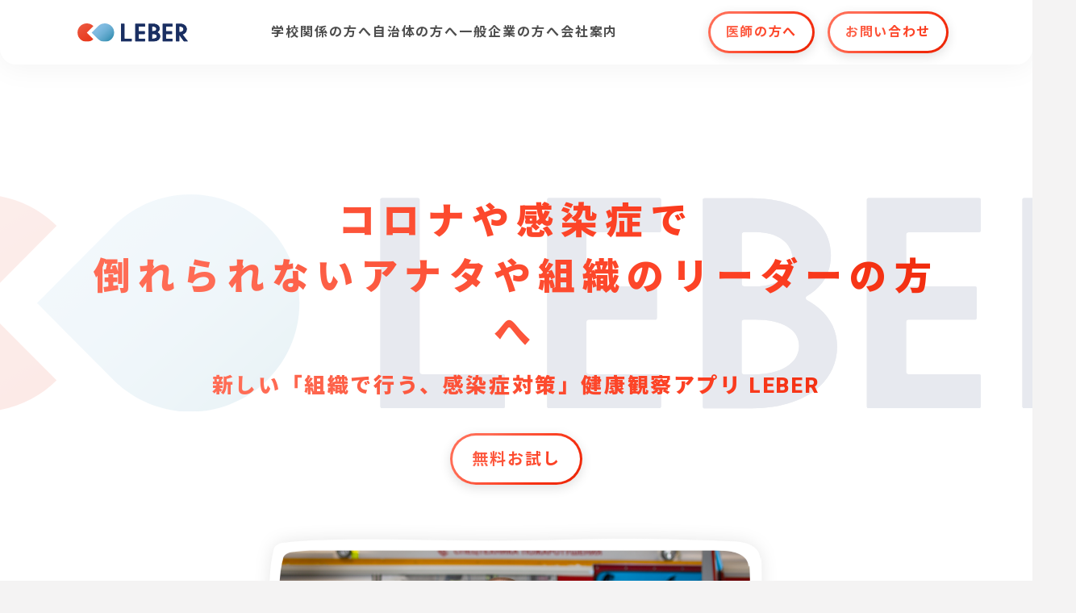

--- FILE ---
content_type: text/html
request_url: https://www.leber.jp/essential_worker/
body_size: 31337
content:
<!DOCTYPE html><html><head><script async="" src="https://www.googleoptimize.com/optimize.js?id="></script><script async="" src="https://www.googletagmanager.com/gtag/js?id=G-19FQPECWX9"></script><link rel="preconnect" href="https://fonts.googleapis.com"/><link rel="preconnect" href="https://fonts.gstatic.com" crossorigin="true"/><link href="https://fonts.googleapis.com/css2?family=Noto+Serif+JP:wght@500;700&amp;display=swap" rel="stylesheet"/><script>
            window.dataLayer = window.dataLayer || [];
            function gtag(){dataLayer.push(arguments);}
            gtag('js', new Date());
            gtag('config', 'G-19FQPECWX9');
          </script><meta name="viewport" content="width=device-width"/><meta charSet="utf-8"/><link rel="apple-touch-icon" sizes="180x180" href="/apple-touch-icon.png"/><link rel="icon" type="image/png" sizes="32x32" href="/favicon-32x32.png"/><link rel="icon" type="image/png" sizes="16x16" href="/favicon-16x16.png"/><link rel="manifest" href="/site.webmanifest"/><link rel="mask-icon" href="/safari-pinned-tab.svg" color="#5bbad5"/><meta name="msapplication-TileColor" content="#5bbad5"/><meta name="theme-color" content="#ffffff"/><title>エッセンシャルワーカーの方へ | LEBER（リーバー） いつでもどこでも医師と相談、健康観察アプリとしての機能も充実しています。</title><link rel="canonical" href="https://www.leber.jp/essential_worker/"/><meta property="og:title" content="エッセンシャルワーカーの方へ | LEBER（リーバー） いつでもどこでも医師と相談、健康観察アプリとしての機能も充実しています。" itemProp="name"/><meta property="og:image" content="https://www.leber.jp/ogp.png"/><link href="https://www.leber.jp/ogp.png" itemProp="image"/><link rel="preconnect" href="https://fonts.googleapis.com"/><link rel="preconnect" href="https://fonts.gstatic.com"/><link href="https://fonts.googleapis.com/css2?family=Montserrat:wght@400;500;700&amp;family=Noto+Sans+JP:wght@400;500;700;900&amp;display=swap" rel="stylesheet"/><meta property="og:url" content="https://www.leber.jp/essential_worker/"/><meta property="og:type" content="website"/><meta name="twitter:card" content="summary_large_image"/><meta name="twitter:image" content="https://www.leber.jp/ogp.png"/><meta property="og:description" content="コロナや感染症で倒れられないアナタや組織のリーダーの方へ 新しい「組織で行う、感染症対策」リーバー" itemProp="description"/><meta name="next-head-count" content="22"/><link rel="preload" href="/_next/static/css/styles.3d78f8af.chunk.css" as="style"/><link rel="stylesheet" href="/_next/static/css/styles.3d78f8af.chunk.css"/><link rel="preload" href="/_next/static/aALWyu3LgXJ3x5zDs8wFu/pages/_app.js" as="script"/><link rel="preload" href="/_next/static/aALWyu3LgXJ3x5zDs8wFu/pages/essential_worker.js" as="script"/><link rel="preload" href="/_next/static/runtime/webpack-83bd83ab777f80a6c75c.js" as="script"/><link rel="preload" href="/_next/static/chunks/framework.4dd1003cc9c949c7fcd3.js" as="script"/><link rel="preload" href="/_next/static/chunks/c9077aebe007f1af5d2a12ad92eb1e5c0fe4e61d.8ea7cd2e28e76216ac7b.js" as="script"/><link rel="preload" href="/_next/static/chunks/b9376852d8df7c8a074581f876a3ce4914e4fc12.7ecbf5456e0d14d39025.js" as="script"/><link rel="preload" href="/_next/static/chunks/92c70ce789fb0e2a946bd65c68eafc119ee14463.ead0ef5b1386482ee2bf.js" as="script"/><link rel="preload" href="/_next/static/chunks/styles.79424016d7bc3ff80cb2.js" as="script"/><link rel="preload" href="/_next/static/runtime/main-99cd5f930886d522d872.js" as="script"/><link rel="preload" href="/_next/static/chunks/e22c6b12eae1e68914d32e0fefc5004b2009394a.9b5b2f5c81144cbc574e.js" as="script"/><link rel="preload" href="/_next/static/chunks/81fd491d82d02b50b9cefb8ca8dc28598a652cec.2c46014b2932511f48a4.js" as="script"/><link rel="preload" href="/_next/static/chunks/d8e3d6ba67c19534a9523f916bcd036f3ff224cd.a90ad37e3ac0727a056c.js" as="script"/><link rel="preload" href="/_next/static/chunks/42b7abd3fa3c8173a990152cc4cc091986955a77.0beec96d5150209c39d0.js" as="script"/><link rel="preload" href="/_next/static/chunks/d94f7b9f6fa39093865753677302a8bca8a8327e.ffa4527b077e9ad7b385.js" as="script"/><link rel="preload" href="/_next/static/chunks/6487e26c09671d85ec93539167e377739a6f1135.9442e563ba1b1d9cb8e2.js" as="script"/></head><body><noscript><iframe src="https://www.googletagmanager.com/ns.html?id=G-19FQPECWX9 height="0" width="0" style="display:none;visibility:hidden"></iframe></noscript><div id="__next"><nav class="Header__Nav-sc-191waz2-3 jQpoRz"><div class="Container-qfnmvk-0 dzRwfT"><div class="Header__Navbar-sc-191waz2-4 eJyDBq"><a class="Link__LinkElement-sc-10907t0-0 eVhFeo Header__LogoLink-sc-191waz2-5 iHciBI"><div class="Logo__LogoImage-sc-17xllq8-0 cPGDca Header__HeaderLogo-sc-191waz2-6 fDHmwQ"><img src="/_next/static/images/logo-643d61e16045ed8aad2b0fde4775e1ea.svg" alt="logo"/></div></a><div class="Header__DesktopMenu-sc-191waz2-7 fCybPC"><div class="Header__MenuWrap-sc-191waz2-13 ehvpGd"><div class="Header__NavItem-sc-191waz2-11 bdDJwB"><a class="Link__LinkElement-sc-10907t0-0 eVhFeo Header__LinkElement-sc-191waz2-15 OlGVW">ホーム</a></div><div class="Header__NavItem-sc-191waz2-11 cByPbi"><a class="Link__LinkElement-sc-10907t0-0 eVhFeo Header__LinkElement-sc-191waz2-15 OlGVW">学校関係の方へ</a></div><div class="Header__NavItem-sc-191waz2-11 cByPbi"><a class="Link__LinkElement-sc-10907t0-0 eVhFeo Header__LinkElement-sc-191waz2-15 OlGVW">自治体の方へ</a></div><div class="Header__NavItem-sc-191waz2-11 cByPbi"><a class="Link__LinkElement-sc-10907t0-0 eVhFeo Header__LinkElement-sc-191waz2-15 OlGVW">一般企業の方へ</a></div><div class="Header__NavItem-sc-191waz2-11 cByPbi"><a class="Link__LinkElement-sc-10907t0-0 eVhFeo Header__LinkElement-sc-191waz2-15 OlGVW">会社案内</a></div></div><div class="Header__BtnWrap-sc-191waz2-14 gqOVap"><div class="Header__BtnItem-sc-191waz2-12 cMTTLA"><a class="LinkButton__Outer-uw4ioe-0 cBfglC" title="医師の方へ"><span class="LinkButton__Inner-uw4ioe-1 iymueT"><span font-size="1" class="LinkButton__Text-uw4ioe-2 eRVKSy">医師の方へ</span></span></a></div><div class="Header__BtnItem-sc-191waz2-12 cMTTLA"><a class="LinkButton__Outer-uw4ioe-0 cBfglC" title="お問い合わせ"><span class="LinkButton__Inner-uw4ioe-1 iymueT"><span font-size="1" class="LinkButton__Text-uw4ioe-2 eRVKSy">お問い合わせ</span></span></a></div></div></div><div class="Header__MobileMenu-sc-191waz2-8 bDHIen"><div class="Header__HamburgerContainer-sc-191waz2-0 hDAtGw"><div class="Header__HamburgerOuter-sc-191waz2-1 jRVNnL"><div class="Header__HamburgerInner-sc-191waz2-2 jSXnKV"></div></div></div><div style="visibility:hidden;opacity:0" class="Header__MobileMenuListContainer-sc-191waz2-9 evFmVd"><div class="Header__MobileMenuListInner-sc-191waz2-10 dcSwuE"><div class="Header__NavItem-sc-191waz2-11 bdDJwB"><a class="Link__LinkElement-sc-10907t0-0 eVhFeo Header__LinkElement-sc-191waz2-15 OlGVW">ホーム</a></div><div class="Header__NavItem-sc-191waz2-11 cByPbi"><a class="Link__LinkElement-sc-10907t0-0 eVhFeo Header__LinkElement-sc-191waz2-15 OlGVW">学校関係の方へ</a></div><div class="Header__NavItem-sc-191waz2-11 cByPbi"><a class="Link__LinkElement-sc-10907t0-0 eVhFeo Header__LinkElement-sc-191waz2-15 OlGVW">自治体の方へ</a></div><div class="Header__NavItem-sc-191waz2-11 cByPbi"><a class="Link__LinkElement-sc-10907t0-0 eVhFeo Header__LinkElement-sc-191waz2-15 OlGVW">一般企業の方へ</a></div><div class="Header__NavItem-sc-191waz2-11 cByPbi"><a class="Link__LinkElement-sc-10907t0-0 eVhFeo Header__LinkElement-sc-191waz2-15 OlGVW">会社案内</a></div><div class="Header__BtnItem-sc-191waz2-12 cMTTLA"><a class="LinkButton__Outer-uw4ioe-0 cBfglC" title="医師の方へ"><span class="LinkButton__Inner-uw4ioe-1 iymueT"><span font-size="1" class="LinkButton__Text-uw4ioe-2 eRVKSy">医師の方へ</span></span></a></div><div class="Header__BtnItem-sc-191waz2-12 cMTTLA"><a class="LinkButton__Outer-uw4ioe-0 cBfglC" title="お問い合わせ"><span class="LinkButton__Inner-uw4ioe-1 iymueT"><span font-size="1" class="LinkButton__Text-uw4ioe-2 eRVKSy">お問い合わせ</span></span></a></div></div></div></div></div></div></nav><div class="ServiceHero__AppHeroContainer-jiozmz-9 ipcGCz"><div class="ServiceHero__BackgroundLogoContainer-jiozmz-7 eLdAOp"><div class="Logo__LogoImage-sc-17xllq8-0 cPGDca ServiceHero__BackgroundLogo-jiozmz-8 BbqDR"><img src="/_next/static/images/logo-643d61e16045ed8aad2b0fde4775e1ea.svg" alt="logo"/></div></div><div class="Container-qfnmvk-0 dzRwfT"><h1 class="ServiceHero__Title-jiozmz-10 bvolyD">コロナや感染症で
倒れられないアナタや組織のリーダーの方へ</h1><p class="ServiceHero__SubTitle-jiozmz-11 jhBuP">新しい「組織で行う、感染症対策」健康観察アプリ LEBER</p><div class="ServiceHero__Conversion-jiozmz-13 ephWyt"><a class="LinkButton__Outer-uw4ioe-0 cBtzFN" title="無料お試し"><span class="LinkButton__Inner-uw4ioe-1 iymueT"><span font-size="1.25" class="LinkButton__Text-uw4ioe-2 bnJfFf">無料お試し</span></span></a></div><div class="ServiceHero__EssentialWorkerImageContainer-jiozmz-5 hevGxX"><img src="/_next/static/images/img-essential-worker-mainvisual-df329a031ebed8bef68b7344605d81d9.png" alt="essential worker"/></div></div></div><section class="Section-lluqqu-0 dotorw"><div class="Container-qfnmvk-0 dzRwfT"><div style="opacity:0;transform:translateX(-150px)" class="HeroStripedFeature__FeatureBox-sc-1h32r7c-8 jdktaH"><div class="HeroStripedFeature__LightRedStripeContainer-sc-1h32r7c-0 jpifXX"><img src="[data-uri]" alt="background"/></div><div class="HeroStripedFeature__ContainImage-sc-1h32r7c-7 fPphVQ"><img src="/_next/static/images/img-hero-about-57b2da4ae0e59da45162f458613c66b0.png" alt="hero_about"/></div><div class="HeroStripedFeature__MessageBox-sc-1h32r7c-6 LUpTQ"><p class="HeroStripedFeature__BlueFeatureLabel-sc-1h32r7c-2 HeroStripedFeature__FeatureLabel-sc-1h32r7c-3 icvtYn">YOU ARE A HERO</p><h2 class="HeroStripedFeature__Title-sc-1h32r7c-4 HxvAE">エッセンシャルワーカー</h2><div class="HeroStripedFeature__Description-sc-1h32r7c-5 jximOq">そう1口に言っても、医療福祉、交通、物流、行政、消防…。 様々な職種がありますよね。<br/><br/>でも1つ共通しているのは、最前線で人々の暮らしや命を守っているという事。その姿はまさしくヒーローです。<br/><br/>ヒーローは仕事の特性上、そうそうリモートワークはできません。しかも仕事に穴はあけられないので、たとえクラスターが発生したとしてもきっと働き続けなければならないでしょう。<br/><br/>私たちはそんなヒーローをサポートするため、集団の健康を楽に、確実に守るスマートフォンアプリを開発しました。<br/><br/>このアプリをあなたの職場に導入すれば、体温を紙に書かせて集めてチェックするような面倒な作業とは完全におさらばです。</div></div></div></div></section><section class="Section-lluqqu-0 dotorw"><div class="Container-qfnmvk-0 dzRwfT"><div style="opacity:0;transform:translateX(-100px)" class="SystemOverview__SystemOverviewBox-gb9e9y-0 jsjZXA"><div class="SystemOverview__Label-gb9e9y-1 fOftlq">HOW TO ?</div><h2 class="SystemOverview__Title-gb9e9y-2 kRYElp">感染症拡大を防ぐ3つの方法</h2><p class="SystemOverview__HeroHowToDescription-gb9e9y-5 itfQcS">こんな当たり前なことを言うと怒られてしまうかもしれませんが、職場でクラスター発生を防ぐには、以下の3つが重要です。<br/><br/><ol class="bold"><li>うがい・手洗い・マスクの徹底</li><li>食事や睡眠で個人の免疫力を上げる (セルフケア)</li><li>体調不良者の早期発見・ケア (集団ケア)</li></ol><br/>ちなみにこの中で一番重要な項目がどれかも分かりますね。もちろん、3番の集団ケアです。極端な話、3番さえできていれば、他の2つは出来ていなくても感染拡大のリスクはぐっと減ります。感染者が1人も職場にいなければ職場内で広がっていくことはないわけですから。<br/><br/>でも、これをちゃんとできていない人たちが世の中に沢山います。理由は色々ありますが、特に多いのは<br/><br/><ul class="bold"><li>職員の責任感が強すぎて体調が悪いのに働いてしまう</li><li>体温チェックが面倒すぎてまともにできない、する気がしない</li></ul><br/>の2つで、後者に関しては方法を変えればすぐ解決できる問題です。<br/><br/>ところで、もしあなたの職場で感染が拡大してしまうと、一体どうなってしまうのでしょうか。全く業務が遂行できなくなってしまう、ということはそうそう無いとは思いますが、恐れるべきことはそれだけではありません。例えば…。<br/></p></div></div></section><section class="Section-lluqqu-0 dotorw"><div class="Container-qfnmvk-0 dzRwfT"><div style="opacity:0;transform:translateX(150px)" class="HeroStripedFeature__FeatureBox-sc-1h32r7c-8 MVpha"><div class="HeroStripedFeature__ReverseBlueStripeContainer-sc-1h32r7c-1 dHGFzJ"><img src="[data-uri]" alt="background"/></div><div class="HeroStripedFeature__ContainImage-sc-1h32r7c-7 fPphVQ"><img src="/_next/static/images/img-hero-blame-7598edf5d0b32d3b933d34fa36e3dfc0.png" alt="hero_blame"/></div><div class="HeroStripedFeature__MessageBox-sc-1h32r7c-6 hhONdY"><p class="HeroStripedFeature__BlueFeatureLabel-sc-1h32r7c-2 HeroStripedFeature__FeatureLabel-sc-1h32r7c-3 icvtYn">BLAME</p><h2 class="HeroStripedFeature__Title-sc-1h32r7c-4 dXaXbr">「日本から出ていけ」とまで…</h2><div class="HeroStripedFeature__Description-sc-1h32r7c-5 jximOq">一部の介護現場や学校、行政の場などで、クラスターが発生してしまったことはご存じですね。その時、クラスター発生現場で特に問題になったのは、酷いバッシングです。<br/><br/>ある学校の部活動でクラスターが発生してしまったときは「部活クラスター」というワードがメディアで飛び出したうえ、「この学校は最悪」「自業自得」「日本から出ていけ」などの誹謗中傷が相次ぎました。<br/><br/>ある施設では、メールや電話で「コロナをまき散らしやがって」「謝罪しろ」「お前なんかクビだ」などの罵詈雑言が押し寄せました。<br/><br/>コロナ感染によって家を追われた人までいると言います。<br/><br/>もちろん誹謗中傷をする人が悪いのは間違いないのですが、こういった事態を避けるためにはやはり、クラスター発生を可能な限り防ぎ、万が一起きてしまったとしても「私たちは十分な対策を行っていました。」 と自信をもって言えるようにしておくことが大切です。</div></div></div></div></section><section class="Section-lluqqu-0 dotorw"><div class="Container-qfnmvk-0 dzRwfT"><div class="HeroLeberOverview__OverviewBox-sc-1e25rcd-5 bUAhsm"><p class="HeroLeberOverview__Label-sc-1e25rcd-1 gfKpZr">LEBER FOR BUSINESS</p><h2 class="HeroLeberOverview__Title-sc-1e25rcd-2 ehMKqa">アプリで簡単
デジタル健康管理</h2><div class="HeroLeberOverview__FeatureBox-sc-1e25rcd-0 cWxfaG"><div class="HeroLeberOverview__Image-sc-1e25rcd-3 jhvwVG"><img src="/_next/static/images/img-hero-leber-525a890037dd4d5c6e10f40717359a9d.png" alt="LEBER FOR BUSINESS"/></div><div class="HeroLeberOverview__MessageBox-sc-1e25rcd-6 coaFre"><div class="HeroLeberOverview__Description-sc-1e25rcd-4 cZOspY">私たちのサービスでは、職員のスマホにアプリを入れることで<br/><br/><ul class="blue-bold"><li>集団の体調・体温管理システム</li><li>体調不良時には実名医師に医療相談</li><li>職員の状態を把握できるストレスチェック</li></ul><br/>などが出来るようになります。<br/><br/>導入にあたって何か機材を購入する必要も、「うちはあまりデジタル得意じゃないんだけど、上手くいくかしら…。」なんて心配する必要もありません。<br/>職場のPCと職員のスマホさえあれば、誰でも簡単に使えます。スマホを持っていない職員も、初期設定に少し手間はかかるものの、タブレットやPCでも代用できます。それに初期導入から運用開始まで、カスタマーサポートが徹底的にサポートします。<br/><br/>あなたに必要なのは、職場の健康管理を徹底すること。それも紙のような、面倒な上にまともに集計・チェックもできない方法はやめることです。また職場でではなく、家を出る前に毎朝しっかりと体温・体調をはかり、職場に共有する事がとても大切です。<br/><br/>既に福祉事業や学校を中心に全国的に導入が拡大していて、最近ではNHKをはじめテレビでもしばしば紹介されています。今回は、導入先様のお声を一部紹介します。</div></div></div></div></div></section><section class="Section-lluqqu-0 dotorw"><div class="Container-qfnmvk-0 dzRwfT"><div class="OurCustomers__CustomersBox-sk9fxh-0 jSRytl"><div class="OurCustomers__Label-sk9fxh-1 jvTxCi">CASE STUDY AT SCHOOL</div><h2 class="OurCustomers__Title-sk9fxh-2 egKaoe">導入前は不安でしたが、<br/>今は感動しています。</h2><div class="OurCustomers__Columns-sk9fxh-3 fzkpEH"><div class="OurCustomers__Column-sk9fxh-4 NRFhC"><a style="opacity:0;transform:translateY(150px);transition-delay:0.1s" class="OurCustomers__ItemBox-sk9fxh-5 cArBTx"><div class="OurCustomers__ItemThumbnail-sk9fxh-6 cjwZzf"></div><div class="OurCustomers__ItemLogo-sk9fxh-7 gSFEBi"><img src="https://mg.leber.jp/wp-content/uploads/2020/12/市名前なし市章.png" alt="logo"/></div><h3 class="OurCustomers__ItemTitle-sk9fxh-8 ckLbQm">つくば市立島名小学校：先生・児童・保護者の手間が省けるアプリに感動</h3></a></div><div class="OurCustomers__Column-sk9fxh-4 NRFhC"><a style="opacity:0;transform:translateY(150px);transition-delay:0.30000000000000004s" class="OurCustomers__ItemBox-sk9fxh-5 cArBTx"><div class="OurCustomers__ItemThumbnail-sk9fxh-6 VigGE"></div><div class="OurCustomers__ItemLogo-sk9fxh-7 gSFEBi"><img src="https://mg.leber.jp/wp-content/uploads/2020/11/アセット-1.png" alt="logo"/></div><h3 class="OurCustomers__ItemTitle-sk9fxh-8 ckLbQm">【大阪教育大学附属天王寺小学校】「リーバーのアプリは、入力しやすさ、個人情報管理、結果一覧、安価さなどをすべて備えています」 </h3></a></div></div><div class="OurCustomers__ReadMore-sk9fxh-9 dbiAca"><a class="LinkButton__Outer-uw4ioe-0 cBtzFN" title="導入事例一覧"><span class="LinkButton__Inner-uw4ioe-1 iymueT"><span font-size="1" class="LinkButton__Text-uw4ioe-2 eRVKSy">導入事例一覧</span></span></a></div></div></div></section><section class="Section-lluqqu-0 dotorw"><div class="Container-qfnmvk-0 dzRwfT"><div style="opacity:0;transform:translateX(-100px)" class="SystemOverview__SystemOverviewBox-gb9e9y-0 jsjZXA"><div class="SystemOverview__Label-gb9e9y-1 fOftlq">USER VOICE</div><h2 class="SystemOverview__Title-gb9e9y-2 kRYElp">やっぱり適当じゃだめだなって
気づきました。</h2><p class="SystemOverview__Description-gb9e9y-3 bHPobv"><ul><li>紙で体温管理をやっていたんですけど、チェックするのが大変でしたね。というか正直できていなかったです。でも、万が一が起こった時を真剣に考えると、チェック作業はすごく大事。簡単で確実にそれができるシステムを入れてすごく良かったです。</li><br/><li>デジタル化なんて上手くいくか心配だったけど、手厚いサポートのおかげで、特に苦労せずにシステム化できました。最初は文句を言っていたお爺ちゃん職員も、今はすごく便利だと言っています。</li></ul></p><div class="SystemOverview__Image-gb9e9y-6 kbcNuP"><img src="/_next/static/images/img-hero-user-voice-01-e7cb7f9fd3115bae2e075cacd0edbb74.png" alt="hero_user_voice"/><img src="/_next/static/images/img-hero-user-voice-02-22712a8fca8eb9849e826c846dd4f973.png" alt="hero_user_voice"/></div></div></div></section><section class="Section-lluqqu-0 dotorw"><div class="Container-qfnmvk-0 dzRwfT"><div style="opacity:0;transform:translateX(-150px)" class="HeroStripedFeature__FeatureBox-sc-1h32r7c-8 jdktaH"><div class="HeroStripedFeature__LightRedStripeContainer-sc-1h32r7c-0 jpifXX"><img src="[data-uri]" alt="background"/></div><div class="HeroStripedFeature__ContainImage-sc-1h32r7c-7 fPphVQ"><img src="/_next/static/images/img-hero-health-management-51a238f5f14987fc757bcaa8664fea27.png" alt="hero_health_management"/></div><div class="HeroStripedFeature__MessageBox-sc-1h32r7c-6 LUpTQ"><p class="HeroStripedFeature__BlueFeatureLabel-sc-1h32r7c-2 HeroStripedFeature__FeatureLabel-sc-1h32r7c-3 icvtYn">HEALTH MANAGEMENT</p><h2 class="HeroStripedFeature__Title-sc-1h32r7c-4 HxvAE">職員の健康観察をデジタル化すると…</h2><div class="HeroStripedFeature__Description-sc-1h32r7c-5 jximOq"><ul><li>以下の手間が全てカットされます。貴重な勤務時間を浪費させません。<br/>体温チェック表の作成・印刷・配布・回収。</li><br/><li>集まった職員の体温・体調データをPCで簡単に一括管理できます。無駄な手間から解放し、職員の健康観察を形骸化させません。</li><br/><li>毎朝アプリから職員のスマホに自動で通知が届くため、記入率が上がります。</li><br/><li>職員の出勤・欠勤情報も一緒に届きます。</li><br/><li>管理者の人件費、紙の印刷代など無駄なコストが削減されます。</li><br/><li>紙に体温を記入するのに比べ、平均84%※の時間が短縮されます。<br/><p class="Small1-sc-1lmsnee-0 bEscIr">※個人差がございます。</p></li></ul></div></div></div></div></section><section class="Section-lluqqu-0 dotorw"><div class="Container-qfnmvk-0 dzRwfT"><div style="opacity:0;transform:translateX(150px)" class="HeroStripedFeature__FeatureBox-sc-1h32r7c-8 MVpha"><div class="HeroStripedFeature__ReverseBlueStripeContainer-sc-1h32r7c-1 dHGFzJ"><img src="[data-uri]" alt="background"/></div><div class="HeroStripedFeature__ContainImage-sc-1h32r7c-7 fPphVQ"><img src="/_next/static/images/img-hero-medical-consultation-80e366ef5a05efdaccbc058b4ae46ab2.png" alt="hero_medical_consoltation"/></div><div class="HeroStripedFeature__MessageBox-sc-1h32r7c-6 hhONdY"><p class="HeroStripedFeature__BlueFeatureLabel-sc-1h32r7c-2 HeroStripedFeature__FeatureLabel-sc-1h32r7c-3 icvtYn">MEDICAL CONSULTATION</p><h2 class="HeroStripedFeature__Title-sc-1h32r7c-4 HxvAE">微妙な体調不良で迷わせない</h2><div class="HeroStripedFeature__Description-sc-1h32r7c-5 jximOq">朝、起きるとなんとなく体調が悪い…。そんな時、ありますよね。でも責任感の強いエッセンシャルワーカーは無理しがち。そして無理をして仕事に来たがために職場でインフルなどの感染が拡大…。もう何年も前からよくあるシナリオです。<br/><br/>私たちの医療相談サービスでは、24時間365日、300名の実名医がチャット形式で体調の相談にのってくれます。回答速度は最速1分、約70%の相談が5分以内、約95%が30分以内に回答されています。<br/><br/>それに60を超える診療科に対応していて、ほぼすべての体調不安に対応可能。仕事に行ってもいいのかどうか、必要な措置など、医師がアドバイスしてくれます。<br/><br/>感染拡大を防ぐための対策としても、職場の福利厚生としても、あなたの役に立てるサービスです。<br/>この医療相談は一般の方々向けにも提供していて、私たちの地元、茨城県では最近大きな成果を上げました。詳しくは<a href="https://www.leber.jp/news/220/" class="Link__LinkElement-sc-10907t0-0 eVhFeo">こちら</a>。</div></div></div></div></section><section class="Section-lluqqu-0 dotorw"><div class="Container-qfnmvk-0 dzRwfT"><div style="opacity:0;transform:translateX(-150px)" class="HeroStripedFeature__FeatureBox-sc-1h32r7c-8 jdktaH"><div class="HeroStripedFeature__LightRedStripeContainer-sc-1h32r7c-0 jpifXX"><img src="[data-uri]" alt="background"/></div><div class="HeroStripedFeature__ContainImage-sc-1h32r7c-7 fPphVQ"><img src="/_next/static/images/img-hero-recommend-01-d1b35f030555c3f54c218219d72e99ce.png" alt="hero_recommend"/></div><div class="HeroStripedFeature__MessageBox-sc-1h32r7c-6 LUpTQ"><p class="HeroStripedFeature__BlueFeatureLabel-sc-1h32r7c-2 HeroStripedFeature__FeatureLabel-sc-1h32r7c-3 icvtYn">OUR STRENGTH</p><h2 class="HeroStripedFeature__Title-sc-1h32r7c-4 HxvAE">選ばれる、理由がある</h2><div class="HeroStripedFeature__Description-sc-1h32r7c-5 jximOq">私たちの会社は、心臓血管外科医として大学病院で10年勤務していた、伊藤という現役の医師が立ち上げています。だから健康に関することはどこよりもよく分かっています。素人の料理と10年修行を積んだシェフの料理、同じ値段だったらシェフの料理が食べたいですよね。<br/><br/>それに、いい意味で私たちのサービスはまだ完成しきっていません。 もちろん今でも十分に多くの方々の役に立てるサービスではありますが、大事なことは、今この瞬間も、どんどんアップグレードを重ねているということです。<br/><br/>例えば、体温・体調管理サービスは初めは本当に体温と体調しか入力する項目がなかったのですが、ユーザー様のご要望をもとに、出勤管理もできるようになり、入力にかかる時間もサービス開始当初より60%以上カットしました。<br/><br/>今後増々の改良のためにも、ぜひこのサービスを使って頂いて、あなたの感想を教えてくれると嬉しいです。<br/></div><a class="Link__LinkElement-sc-10907t0-0 eVhFeo"><a class="LinkButton__Outer-uw4ioe-0 cBtzFN" title="無料お試し"><span class="LinkButton__Inner-uw4ioe-1 iymueT"><span font-size="1" class="LinkButton__Text-uw4ioe-2 eRVKSy">無料お試し</span></span></a></a></div></div></div></section><section class="Section-lluqqu-0 dotorw"><div class="Container-qfnmvk-0 dzRwfT"><div class="NoStripedFeature__FeatureBox-sc-1lp1pvh-8 fHHyMj"><div class="NoStripedFeature__ContainImage-sc-1lp1pvh-6 hpGPfg"><img src="/_next/static/images/img-hero-winner-bf435cf58dadeb9da27e9199802c3e17.png" alt="hero_winner"/></div><div class="NoStripedFeature__MessageBox-sc-1lp1pvh-4 hqsfPD"><p class="NoStripedFeature__NursingFeatureLabel-sc-1lp1pvh-0 glHpjJ">WINNER</p><h2 class="NoStripedFeature__Title-sc-1lp1pvh-1 gFRUQP">第1波と第2波、ラクに乗り越えられました</h2><p class="NoStripedFeature__Description-sc-1lp1pvh-2 deLYuy">僕はこの「リーバー」を運営しているIT会社の他に、介護や訪問診療を行う医療法人も経営しているんですよ。<br/><br/>それで3月ごろコロナの影響で厚生省から「全国の介護施設は毎日体温チェックをやりなさい。」って通達が出たので、最初はよそと同じように紙での体温記録を始めました。<br/><br/>でも、やっぱりものすごく面倒じゃないですか。絶対みんなそう思いますよね。それで思ったんですよ。 「今は医療相談とストレスチェックだけのリーバーで、体温チェックも出来たら、すごく便利になるんじゃないか。」って。それで今の体温・体調管理サービスのプロトタイプを作って、社内で導入しました。<br/><br/>そうしたらやっぱりもの凄く便利で、職員の記録率も上がったし、確実に、しかも楽に体調管理ができるようになりましたね。<br/><br/>クラスター発生をしっかりと防いで、職員の業務を圧迫することなく、コロナ禍以前の業務体制を維持することができました。IT会社の方もみんな普通に出社して、わいわいやっていますね。<br/><br/>それが出来ているのはうちが茨城県の田舎なこともあるかもしれないけど(笑)、やっぱりコロナに負けないチームをこの体調管理サービスで作れたからだと思います。</p><div class="NoStripedFeature__From-sc-1lp1pvh-3 cOmAAz"></div></div></div></div></section><section class="Section-lluqqu-0 dotorw"><div class="Container-qfnmvk-0 dzRwfT"><div style="opacity:0;transform:translateX(-150px)" class="HeroStripedFeature__FeatureBox-sc-1h32r7c-8 jdktaH"><div class="HeroStripedFeature__LightRedStripeContainer-sc-1h32r7c-0 jpifXX"><img src="[data-uri]" alt="background"/></div><div class="HeroStripedFeature__ContainImage-sc-1h32r7c-7 fPphVQ"><img src="/_next/static/images/img-hero-weak-points-1a008f82ccfc49aa6e19298ad97ff5cb.png" alt="hero_weak_points"/></div><div class="HeroStripedFeature__MessageBox-sc-1h32r7c-6 LUpTQ"><p class="HeroStripedFeature__BlueFeatureLabel-sc-1h32r7c-2 HeroStripedFeature__FeatureLabel-sc-1h32r7c-3 icvtYn">WEAK POINTS</p><h2 class="HeroStripedFeature__Title-sc-1h32r7c-4 HxvAE">便利ですが、弱点もあります。</h2><div class="HeroStripedFeature__Description-sc-1h32r7c-5 jximOq"><ul><li>健康観察サービスは、スマホの機械としての限界により、職員自身で体温を入力せざるを得ません。なのでもしかすると嘘の情報を入力する人もいるかもしれません。でも、やらないよりはずっとましです。</li><br/><li>医療相談サービスでは、ほぼ全ての疾患に対して専門医がいるものの、歯科医がまだ在籍していません。歯の痛みなども相談はしていただけますが、他の診療科の医師からの回答になります。</li><br/><li>可能な限りシンプルで簡単なシステムにしてはいますが、やはりごく一部の、ネットにとてつもなく疎いお爺ちゃん職員などは最初、苦労することがあります。そういう方々に対しては、弊社のカスタマーサポートがあなたの代わりにサポートします。</li></ul></div></div></div></div></section><section class="Section-lluqqu-0 dotorw"><div class="Container-qfnmvk-0 dzRwfT"><div style="opacity:0;transform:translateX(-100px)" class="SpecialOfferOverview__SpecialOfferOverviewBox-rjyig0-0 BXjJS"><div class="SpecialOfferOverview__Label-rjyig0-1 cOYvpQ">SPECIAL OFFER</div><h2 class="SpecialOfferOverview__Title-rjyig0-2 bOsouH">今なら月額料金を初月無料で、
徹底サポート</h2><div class="SpecialOfferOverview__Description-rjyig0-3 iyDhGI"><p class="sub-title-black text-align-center">私たちの提供する3つのサービス</p><br/><ul class="service-list"><li>集団の体調・体温管理システム</li><li>300名の医師への医療相談</li><li>職員の状態を把握できるストレスチェック</li></ul><br/><p class="text-align-left">の中からどれか2つ、または3つ全ての機能をご利用頂けます。 <br/>上にある通り、導入までは弊社が徹底的にサポートしますし、初期導入費はかかってしまいますが、月額料金は初月無料でご利用いただけます。初めてのデジタル化でも心配する必要はございません。<br/><br/>導入2か月目以降の詳細な料金についてはぜひお気軽にお問い合わせ・ご相談いただければと思いますが、おおよその相場で言えば、</p><br/><div class="school-price-card m-bottom-10"><p><span class="price-description">2つのサービス利用で職員1人あたり<br class="enable-sp"/></span><span class="price-number">220</span> 円 (月/税込)</p></div><div class="school-price-card"><p><span class="price-description">3つ全てのサービス利用で職員1人あたり<br class="enable-sp"/></span><span class="price-number">330</span> 円 (月/税込)</p></div><br/><p class="text-align-left">となっており、人数が多いほどお得になる料金体系です。<br/><br/>例)職員数が150人の場合<br/><span class="m-left-01">初期導入費…547,800円<br/><ul class="text-align-left"><li>2つのサービスを利用する場合の月額料金…33,000円(お1人220円)</li><li>3つのサービスを利用する場合の月額料金…49,500円(お1人330円)</li></ul></span></p><br/></div><a class="LinkButton__Outer-uw4ioe-0 cBtzFN" title="お問い合わせ"><span class="LinkButton__Inner-uw4ioe-1 iymueT"><span font-size="1" class="LinkButton__Text-uw4ioe-2 eRVKSy">お問い合わせ</span></span></a></div></div></section><section class="Section-lluqqu-0 dotorw"><div class="Container-qfnmvk-0 dzRwfT"><div style="opacity:0;transform:translateX(-100px)" class="SystemOverview__SystemOverviewBox-gb9e9y-0 jsjZXA"><div class="SystemOverview__Label-gb9e9y-1 fOftlq">QUESTION</div><h2 class="SystemOverview__Title-gb9e9y-2 kRYElp">FAQ (よくあるご質問)</h2><p class="SystemOverview__FaqDescription-gb9e9y-4 eXPIud"><br/><dl class="faq-hero m-bottom-02"><dt class="faq-bold faq-content"><span class="faq-mark">Q.</span><span class="faq-text">このシステムに登録した職員の個人情報が洩れる心配はない?</span></dt><dd class="faq-content"><span class="faq-mark">A.</span><span class="faq-text">ご安心ください。弊社はプライバシーマークを取得し、万全な体制を整えております！詳細は<a href="https://leber.zendesk.com/hc/ja/articles/360056234734" class="Link__LinkElement-sc-10907t0-0 eVhFeo" target="_blank">こちら</a></span></dd></dl><dl class="faq-hero m-bottom-02"><dt class="faq-bold faq-content"><span class="faq-mark">Q.</span><span class="faq-text">職員が利用方法などで困った時はどうすればいい ?</span></dt><dd class="faq-content"><span class="faq-mark">A.</span><span class="faq-text">ご安心ください。弊社のカスタマーサポートが対応しますので、職員の方には、弊社にご連絡頂くようお伝えください。</span></dd></dl><dl class="faq-hero"><dt class="faq-bold faq-content"><span class="faq-mark">Q.</span><span class="faq-text">買わなければいけない機材はありますか ？</span></dt><dd class="faq-content"><span class="faq-mark">A.</span><span class="faq-text">ございません。管理者のPCと職員のスマートフォンがあればこのサービスは利用可能でございます。スマートフォ ンをお持ちでない職員がいらっしゃる場合も、初期設定に少し手間がかかるものの、PCやタブレットで代用できます ので、お気軽にご相談ください。</span></dd></dl></p></div></div></section><div class="BusinessConversion__Outer-jkorbk-0 eRwqVl"><div class="Container-qfnmvk-0 dzRwfT"><div class="BusinessConversion__Content-jkorbk-1 cZPoIU"><h2 class="BusinessConversion__Title-jkorbk-2 KYqmS">チームの健康管理・観察はリーバーでラクに、確実に</h2><p class="BusinessConversion__Description-jkorbk-3 coyZX">ご不明な点はお気軽にお問い合わせください。<br class="is-sp"/>専門スタッフがさらに詳しく機能についてご説明いたします。</p><div class="BusinessConversion__Conversion-jkorbk-4 laHUkA"><a class="LinkButton__Outer-uw4ioe-0 cBtzFN" title="お問い合わせ"><span class="LinkButton__Inner-uw4ioe-1 iymueT"><span font-size="1.25" class="LinkButton__Text-uw4ioe-2 bnJfFf">お問い合わせ</span></span></a></div></div></div></div><div class="Footer__Outer-ewblj4-0 grbJRF"><div class="Container-qfnmvk-0 dzRwfT"><div class="Footer__FooterContent-ewblj4-1 iQUbfU"><div class="Footer__LogoContainer-ewblj4-2 YJIAc"><div class="Logo__LogoImage-sc-17xllq8-0 cPGDca Footer__LogoImage-ewblj4-5 bsMAnj"><img src="/_next/static/images/logo-patient-643d61e16045ed8aad2b0fde4775e1ea.svg" alt="logo"/></div><div class="Footer__BadgeLinks-ewblj4-6 akNgA"><a href="https://apps.apple.com/app/apple-store/id1330549037?pt=118872233&amp;ct=FromLP&amp;mt=8" class="AppBadge__BadgeImage-sc-1uxtnxe-0 cBVhyL Footer__AppDownloadLink-ewblj4-7 dSwMMi"><img src="[data-uri]" alt="appStore"/></a><a href="https://play.google.com/store/apps/details?id=com.leber&amp;referrer=utm_source%3Dlp%26utm_medium%3Dbadge" class="AppBadge__BadgeImage-sc-1uxtnxe-0 cBVhyL Footer__AppDownloadLink-ewblj4-7 dSwMMi"><img src="[data-uri]" alt="googlePlay"/></a></div><div class="Footer__Copyright-ewblj4-8 jwkXTS">© 2017-<!-- -->2026<!-- --> by LEBER, Inc. All Rights Reserved.</div></div><div class="Footer__LinkContainer-ewblj4-3 dzUszc"><div class="Footer__LinkList-ewblj4-4 bfCxuI"><a class="Link__LinkElement-sc-10907t0-0 eVhFeo Footer__LinkElement-ewblj4-9 yfTsa">利用規約（患者）</a><a class="Link__LinkElement-sc-10907t0-0 eVhFeo Footer__LinkElement-ewblj4-9 yfTsa">オンライン診療（患者）利用規約</a><a class="Link__LinkElement-sc-10907t0-0 eVhFeo Footer__LinkElement-ewblj4-9 yfTsa">利用規約（医者）</a><a class="Link__LinkElement-sc-10907t0-0 eVhFeo Footer__LinkElement-ewblj4-9 yfTsa">個人情報保護方針</a><a class="Link__LinkElement-sc-10907t0-0 eVhFeo Footer__LinkElement-ewblj4-9 yfTsa">匿名加工情報</a><a class="Link__LinkElement-sc-10907t0-0 eVhFeo Footer__LinkElement-ewblj4-9 yfTsa">特定商取引法</a><a class="Link__LinkElement-sc-10907t0-0 eVhFeo Footer__LinkElement-ewblj4-9 yfTsa">反社会的勢力に対する基本方針</a><a class="Link__LinkElement-sc-10907t0-0 eVhFeo Footer__LinkElement-ewblj4-9 yfTsa">情報セキュリティ基本方針</a></div><div class="Footer__LinkList-ewblj4-4 bfCxuI"><a class="Link__LinkElement-sc-10907t0-0 eVhFeo Footer__LinkElement-ewblj4-9 yfTsa">採用情報</a><a class="Link__LinkElement-sc-10907t0-0 eVhFeo Footer__LinkElement-ewblj4-9 yfTsa">お問い合わせ</a><a href="https://www.facebook.com/leber.jp/" class="Link__LinkElement-sc-10907t0-0 eVhFeo Footer__LinkElement-ewblj4-9 yfTsa">Facebook</a></div></div></div></div></div></div><script id="__NEXT_DATA__" type="application/json">{"props":{"pageProps":{"customerItems":[{"slug":399,"title":"つくば市立島名小学校：先生・児童・保護者の手間が省けるアプリに感動","date":"2020-12-10","thumbnail":"https://mg.leber.jp/wp-content/uploads/2020/12/IMG_2511-1-1200x800.jpg","logo":"https://mg.leber.jp/wp-content/uploads/2020/12/市名前なし市章.png","content":"\u003cp\u003e\u003cb\u003eLEBER for School：生徒・児童の体温体調・出欠席を自動で集計\u003c/b\u003e\u003c/p\u003e\r\n\u003cp\u003e\u003cimg class=\" wp-image-390 aligncenter\" src=\"https://mg.leber.jp/wp-content/uploads/2020/12/IMG_2505-scaled.jpg\" alt=\"\" width=\"502\" height=\"335\" /\u003e\u003c/p\u003e\r\n\u003cp\u003e茨城県つくば市では、2020年6月から体温チェックを利用しています。\u003cbr /\u003e\r\nまた、10月からは一部の学校で児童の「出欠席確認機能」も利用していただいています。今回は、リーバー本社近くにある島名小学校を訪ね、校長、クラス担任教諭、養護教諭、保護者といった方々に、リーバーを利用してみた感想についてお話をうかがいました。\u003c/p\u003e\r\n\u003cp\u003e\u0026nbsp;\u003c/p\u003e\r\n\u003cp\u003e\u003cspan style=\"font-size: 12pt;\"\u003e\u003cb\u003eきっかけは教育委員会からの勧め：つくば市立島名小学校：木村晴美校長\u003c/b\u003e\u003c/span\u003e\u003c/p\u003e\r\n\u003cp\u003e\u003cb\u003e\u003cimg class=\"aligncenter wp-image-402 size-large\" src=\"https://mg.leber.jp/wp-content/uploads/2020/12/IMG_2511-1-1024x683.jpg\" alt=\"\" width=\"580\" height=\"387\" /\u003e\u003c/b\u003e\u003c/p\u003e\r\n\u003cp\u003e\u003cstrong\u003e「導入前は多少の不安もありましたが、先生・児童・保護者の手間が省けるアプリに、今は感動しています」\u003c/strong\u003e\u003c/p\u003e\r\n\u003cp\u003e\u003cspan style=\"font-weight: 400;\"\u003e本校は、新型コロナウイルス感染予防の対策として、5月下旬頃から分散登校、6月から通常登校にしました。\u003c/span\u003e\u003c/p\u003e\r\n\u003cp\u003e\u003cspan style=\"font-weight: 400;\"\u003e当初は、児童に「健康観察表」という紙を配布し、登校する前に家庭で体温を測り、その紙を学校に持ってくるという方法で児童の体温・体調管理をして、欠席をする場合は、保護者から連絡をもらっていました。\u003c/span\u003e\u003cspan style=\"font-weight: 400;\"\u003e毎朝、この業務を行うことは先生たちへの負担も少なくないと思っていました。\u003c/span\u003e\u003c/p\u003e\r\n\u003cp\u003e\u003cspan style=\"font-weight: 400;\"\u003eそんな時、教育委員会よりアプリで児童の体温・体調のチェックと出欠席の確認ができることを聞き、導入を勧められました。\u003c/span\u003e\u003cspan style=\"font-weight: 400;\"\u003eアプリケーションということもあり、「最初は保護者への理解が得られるか、登録がうまく進むかという点で不安でしたが、入力方法が簡単であることや、保護者や先生の時間が短縮されることで少しずつアプリをダウンロードしてくれる家庭が増えました。現在は、全校の約94％の家庭に使用していただいています。」\u003c/span\u003e\u003c/p\u003e\r\n\u003cp\u003e\u003cspan style=\"font-weight: 400;\"\u003eコロナをきっかけに、改めて感じたことは、子どもたちの安心安全を守っていくのが学校として大事な役目だということ。\u003c/span\u003e\u003cspan style=\"font-weight: 400;\"\u003e朝の体温チェックからスタートすることによって子どもたちの様子を充分に観察することができると思います。\u003c/span\u003e\u003c/p\u003e\r\n\u003cp\u003e\u003cspan style=\"font-weight: 400;\"\u003eリーバーは、学校と保護者が、ともに子どもたちの様子を見るのに必要なアプリだと思っています。\u003c/span\u003e\u003c/p\u003e\r\n\u003cp\u003e\u0026nbsp;\u003c/p\u003e\r\n\u003cp\u003e\u003cstrong\u003e朝の「時間短縮に」\u003c/strong\u003e\u003c/p\u003e\r\n\u003cp\u003e\u003cimg class=\" wp-image-407 aligncenter\" src=\"https://mg.leber.jp/wp-content/uploads/2020/12/IMG_2502-scaled.jpg\" alt=\"\" width=\"442\" height=\"295\" /\u003e\u003c/p\u003e\r\n\u003cp\u003e\u003cb\u003e2年4組担任：小野村彩奈教諭\u003c/b\u003e\u003c/p\u003e\r\n\u003cp\u003e\u003cspan style=\"font-weight: 400;\"\u003e登校再開になって、朝子どもたちが登校すると、子どもたちが持ってきた健康観察表のチェックを行っていました。一枚一枚確認するので業務としてはとても時間がかかるものでした。\u003c/span\u003e\u003c/p\u003e\r\n\u003cp\u003e\u003cspan style=\"font-weight: 400;\"\u003eリーバーが導入されてからは、毎朝パソコンに子どもたち一人一人の体温や健康状態を親御さんが記入してくれているので、一度で管理することが出来るようになりました。時間の短縮には大きく繫がったと感じています。\u003c/span\u003e\u003c/p\u003e\r\n\u003cp\u003e\u003cspan style=\"font-weight: 400;\"\u003eまた過去の体温データも見ることができるので、その子の平熱がどれくらいかということが知れます。元々平熱が高い子もいるし、低い子もいる。\u003c/span\u003e\u003cspan style=\"font-weight: 400;\"\u003eそれを遡って見れるので私たちも、一つの判断基準ができることは有難いことです。\u003c/span\u003e\u003c/p\u003e\r\n\u003cp\u003e\u0026nbsp;\u003c/p\u003e\r\n\u003cp\u003e\u003cb\u003e保健室での対策\u003c/b\u003e\u003c/p\u003e\r\n\u003cp\u003e\u003cimg class=\" wp-image-393 aligncenter\" src=\"https://mg.leber.jp/wp-content/uploads/2020/12/IMG_2499-scaled.jpg\" alt=\"\" width=\"481\" height=\"320\" /\u003e\u003c/p\u003e\r\n\u003cp\u003e\u003cb data-stringify-type=\"bold\"\u003e矢口恭子養護教諭\u003c/b\u003e\u003c/p\u003e\r\n\u003cp\u003e\u003cspan style=\"font-weight: 400;\"\u003e保健室には、具合が悪い子の他、怪我をした子や、ちょっと相談をしたい子も来ます。保健室を利用する児童は様々なので、対策として一つの部屋の中で仕切りを作って対応をしていました。\u003c/span\u003e\u003c/p\u003e\r\n\u003cp\u003e\u003cspan style=\"font-weight: 400;\"\u003e例えば、怪我をしたという児童は、入口から一番近い場所で対応するようにして、具合が悪い児童は、入口から一番遠いところで対応するようにしていました。\u003c/span\u003e\u003cspan style=\"font-weight: 400;\"\u003e具合が悪いというのは、お腹がいたいとか頭が痛いという表現ですが、どういった症状でも必ず検温は行って、とくに微熱や熱がある子に関してはすぐに保護者に連絡して、帰すようにしてました。\u003c/span\u003e\u003c/p\u003e\r\n\u003cp\u003e\u003cspan style=\"font-weight: 400;\"\u003e迎えを待っている間は奥のベッドで待機をしてもらい、入口付近で入ってくる子となるべく接触しないようにしていました。\u003c/span\u003e\u003cspan style=\"font-weight: 400;\"\u003eリーバーを導入する前は、健康観察表を各担任で確認して、もし微熱があるという児童がいたら保健室に送ってもらって、保健室でもう一度検温、症状の確認をしていました。時間が必要な作業なので、どうしてもタイムリーにはできない点が課題でした。\u003c/span\u003e\u003c/p\u003e\r\n\u003cp\u003e\u003cimg class=\" wp-image-395 aligncenter\" src=\"https://mg.leber.jp/wp-content/uploads/2020/12/IMG_2492-scaled.jpg\" alt=\"\" width=\"473\" height=\"315\" /\u003e\u003c/p\u003e\r\n\u003cp\u003e\u003cspan style=\"font-weight: 400;\"\u003eアプリなら検索機能を駆使して、全校生徒710人を一目で見れるようになり、個人のこれまでの体温経過も見れるので、例えば微熱かな？と思ってもデータを遡ることで、グラフ化されているから児童の特徴が分かりやすくなっています。\u003c/span\u003e\u003c/p\u003e\r\n\u003cp\u003e\u0026nbsp;\u003c/p\u003e\r\n\u003cp\u003e\u003cb\u003e子どもも自分の体温を知ることは大切\u003c/b\u003e\u003c/p\u003e\r\n\u003cp\u003e\u003cimg class=\" wp-image-397 aligncenter\" src=\"https://mg.leber.jp/wp-content/uploads/2020/12/IMG_2510-scaled.jpg\" alt=\"\" width=\"481\" height=\"321\" /\u003e\u003c/p\u003e\r\n\u003cp\u003e\u003cb\u003e児童保護者：堀越直子様\u003c/b\u003e\u003c/p\u003e\r\n\u003cp\u003e\u003cspan style=\"font-weight: 400;\"\u003eうちは、子どもが2人いて、それぞれが学校から健康観察表を持って帰ってきて、朝起きたら測り、記入して持っていくというスタイルでした。\u003c/span\u003e\u003c/p\u003e\r\n\u003cp\u003e\u003cspan style=\"font-weight: 400;\"\u003e発熱や、ちょっと体調が優れないから欠席する場合は、先生へ連絡をしなくてはいけないのですが、朝の忙しい時間に電話する手間や、電話をしてもタイミングが合わなければまた連絡しなくてはいけないので、私たち保護者も先生も大変だったと思います。\u003c/span\u003e\u003cspan style=\"font-weight: 400;\"\u003eリーバーは決まったフォームに体温・体調と出欠席の入力をするだけなので、2人の子どもがいても20秒から30秒あれば完了します。\u003c/span\u003e\u003c/p\u003e\r\n\u003cp\u003e\u003cspan style=\"font-weight: 400;\"\u003e「子どもたちへも自分の日々の体温や、体調のことを意識してもらいたいので、体温を測ったら私に報告をしてもらい、スマホへ私が入力しているときは、必ず隣に居させています。」\u003c/span\u003e\u003c/p\u003e\r\n\u003cp\u003e\u003cspan style=\"font-weight: 400;\"\u003e自分の熱、体温を意識て学校へ登校するいいきっかけになると思っています。\u003c/span\u003e\u003cspan style=\"font-weight: 400;\"\u003e「また、子どもたちが毎朝やっているので、親である私たちも体温測定をやらなきゃという意識が芽生えます。家族全体で健康を意識する習慣が出来ました。例えば、学校がお休みである土日祝日も朝起きたら必ず体温を測って、入力するようになりました。」\u003c/span\u003e\u003c/p\u003e\r\n\u003cp\u003e\u003cspan style=\"font-weight: 400;\"\u003eコロナウイルスに、慣れることは決してないし家族が感染してしまったらどうしようという不安もあり、悪いことへ意識が流れてしまいますが、こういう状況がなかったら毎朝、体温を測って健康について家族で意識することはしなかったと思います。\u003c/span\u003e\u003c/p\u003e\r\n\u003cp\u003e\u003cspan style=\"font-weight: 400;\"\u003eコロナをきっかけに、リーバーを使って、親としても子どもたちの体調を見るという点では一つのバロメーターになっています。体温を確認して、不安なく子どもたちを家から送り出せるという意味で、いい物に出会えたと思います。\u003c/span\u003e\u003cspan style=\"font-weight: 400;\"\u003e\u003cbr /\u003e\r\n\u003c/span\u003e\u003c/p\u003e\r\n\u003cp\u003e\u0026nbsp;\u003c/p\u003e\r\n\u003cp\u003e\u0026nbsp;\u003c/p\u003e\r\n\u003cp\u003e\u003cspan style=\"font-weight: 400;\"\u003e\u003cstrong\u003eつくば市立島名小学校\u003cbr /\u003e\r\n\u003c/strong\u003e茨城県つくば市島名537-1\u003cbr /\u003e\r\n生徒数710人\u003cbr /\u003e\r\nhttp://www.tsukuba.ed.jp/~shimana/\u003cbr /\u003e\r\n1877（明治10）年開校の歴史ある学校。\u003cwbr /\u003e施設分離型小中一貫校で、真瀬小学校、高山中学校と3校で「高山真名学園」を構成している。\u003cbr /\u003e\r\n\u003c/span\u003e\u003c/p\u003e\r\n\u003cp\u003e\u0026nbsp;\u003c/p\u003e","comment":"つくば市立島名小学校：先生・児童・保護者の手間が省けるアプリに感動"},{"slug":356,"title":"大阪教育大学附属天王寺小学校：「入力しやすさ、個人情報管理、結果一覧、安価さなどをすべて備えています」 ","date":"2020-11-06","thumbnail":"https://mg.leber.jp/wp-content/uploads/2020/11/運動場で遊ぶ子ども-2-1-1200x800.jpg","logo":"https://mg.leber.jp/wp-content/uploads/2020/11/アセット-1.png","content":"\u003cp\u003e\u003cstrong\u003eLEBER for School：生徒・児童の体温体調・出欠席を自動で集計\u003c/strong\u003e\u003c/p\u003e\r\n\u003cp\u003e\u003cimg class=\"wp-image-265 size-full aligncenter\" src=\"https://mg.leber.jp/wp-content/uploads/2020/11/%E3%81%A6%E9%81%8A%E3%81%B5%E3%82%99%E5%AD%90%E3%81%A8%E3%82%99%E3%82%82%E3%81%9F%E3%81%A1-1-scaled.jpg\" alt=\"\" width=\"2560\" height=\"1920\" /\u003e\u003c/p\u003e\r\n\u003cp\u003e\u0026nbsp;\u003c/p\u003e\r\n\u003cp\u003e\u003cimg class=\" wp-image-252 alignleft\" src=\"https://mg.leber.jp/wp-content/uploads/2020/11/%E3%82%B9%E3%82%AF%E3%83%AA%E3%83%BC%E3%83%B3%E3%82%B7%E3%83%A7%E3%83%83%E3%83%88-2020-11-05-110339.jpg\" alt=\"\" width=\"151\" height=\"159\" /\u003e\u003c/p\u003e\r\n\u003cp\u003e\u003cb\u003e\u003cstrong\u003eリーバーアプリ導入に関わって\u003c/strong\u003e\u003c/b\u003e\u003c/p\u003e\r\n\u003cp\u003e「リーバーのアプリは、入力しやすさ、個人情報管理、結果一覧、安価さなどをすべて備えています」 \u003c/p\u003e\r\n\u003cp\u003e\u003cb\u003e国立大学法人大阪教育大学附属天王寺小学校\u003cbr /\u003e\r\n\u003c/b\u003e\u003cb\u003e國光妙子 研究部長・教務主任\u003c/b\u003e\u003c/p\u003e\r\n\u003cp\u003e\u0026nbsp;\u003c/p\u003e\r\n\u003cp\u003e新型コロナウイルス感染症予防のために、「毎朝の検温」を義務づけられたことで、本校でも臨時休校中に、画用紙に印刷した「健康観察カード」を全校児童に配付し、学校再開前から「毎朝検温すること」を習慣づけてきました。\u003c/p\u003e\r\n\u003cp\u003e　6月になって、学校が再開すると、大部分の児童は登校前に検温していたのですが、やはり、毎日10名近くは、検温を忘れたり、また、検温してもその\u003cbr /\u003e\r\nカードを持ってくるのを持参するのを忘れたりしてしまい、結果的に、朝の登校時刻には、その対応に追われる日々が続いていました。\u003c/p\u003e\r\n\u003cp\u003e　担任の先生たちは、毎朝、カードを確認し、押印する作業も、今の状況では仕方ないと思いながらも、負担に感じていたことも事実です。\u003c/p\u003e\r\n\u003cp\u003e　また、2週間に1枚用紙を渡すことになっていたため、全校児童分を印刷する手間もかかっていました。\u003c/p\u003e\r\n\u003cp\u003e\u0026nbsp;\u003c/p\u003e\r\n\u003cp\u003e\u003cb data-stringify-type=\"bold\"\u003eいくつかのアプリをテスト\u003c/b\u003e　\u003c/p\u003e\r\n\u003cp\u003e　このような中、検温結果をまとめる便利なアプリがないだろうか、と、探していく中、いくつか候補が見つかりました。それらを、まずは教職員間で試行してみることにしました。検討した視点は、「入力のしやすさ」「個人間でお互いの体温を知ることができないよう、個人情報に配慮されていること」「職員室で、全校児童の結果を一覧として表示することができること」「導入しやすい料金であること」でした。\u003c/p\u003e\r\n\u003cp\u003e　リーバーのアプリは、その全てを兼ね備えており、かつ、私たちが、当初考慮していなかった「検温するよう、通知がくる」というシステムも付随しておりました。すでに、「つくば市」で全面的に導入されており、学校現場のニーズに対応されていることも、今回の採用にあたり、大きなポイントとなりました。\u003c/p\u003e\r\n\u003cp\u003e　本校では、全教員が、iPadを利用しており、かつ、すべての教室にiPadが設置されているため、画面上で各担任が体温を確認することができます。このことで、朝の検温チェックの時間が大幅に短縮されました。\u003c/p\u003e\r\n\u003cp\u003e　担任からも、「確認ミスもなくなり、押印の手間もなくなり、本当に便利です」「カードを回収、配付することがなく、助かります」「一覧になっているので、児童のようすを簡単に把握することができます」と本アプリ導入に対して、喜びの声がたくさん聞かれました。\u003c/p\u003e\r\n\u003cp\u003e　また、校内で体調を崩した児童の様子を随時、入力することで、保護者の方々にもリアルタイムでお子さんの体調変化を知らせることも可能となりました。\u003c/p\u003e\r\n\u003cp\u003e\u003cimg class=\"aligncenter wp-image-264 size-full\" src=\"https://mg.leber.jp/wp-content/uploads/2020/11/%E3%81%95%E3%82%8C%E3%81%9F%E4%BD%93%E6%B8%A9%E7%B5%90%E6%9E%9C-scaled.jpg\" alt=\"\" width=\"2560\" height=\"1775\" /\u003e職員室には学校全体の体温チェック状況を表示するモニターが置かれている。\u003c/p\u003e\r\n\u003cp\u003e\u0026nbsp;\u003c/p\u003e\r\n\u003cp\u003e\u003cstrong\u003e出欠席を自動で集計\u003c/strong\u003e\u003c/p\u003e\r\n\u003cp\u003e　本校では「出欠・遅刻通知機能」も使用しています。朝の「欠席連絡の電話」がピタッとなくなり、電話応対の業務が一気になくなりました。\u003cbr /\u003e\r\nこれは、保護者の方からしても、学校に電話やメールする手間がなくなり楽になったと思います。\u003cbr /\u003e\r\n　担任が、毎朝記入している「出欠調べカード」も必要なくなり、一括で出欠管理ができることから、学校全体の健康管理も確実になりました。\u003cbr /\u003e\r\nこの機能は、他の体温記録アプリにはなく、本当に学校現場のニーズに即した物だと思います。現に職員室でも「体温入力も楽だと思ったけど、この出欠確認の機能は、すごい！」と、担任一同、その利便性を感じています。\u003c/p\u003e\r\n\u003cp\u003e\u003cb data-stringify-type=\"bold\"\u003e利用率向上のコツは「学校集会」\u003c/b\u003e　\u003c/p\u003e\r\n\u003cp\u003e　今回のアプリ導入を、保護者が集まる「学校集会」の日に設定し、保護者の方が教員のサポートを受けながら、ダウンロード、設定できたことは、スムーズな導入を可能とした要因だと考えています。保護者の方からも「新しいアプリを使うことが心配だったけれど、学校で設定できてよかった」という声がありました。\u003c/p\u003e\r\n\u003cp\u003e　また、「子どもが登校後、学校に到着するまでに入力すればよいので、朝の慌ただしさが改善されました」「通知機能がありがたいです」「思ったより、簡単に入力できて、健康観察カードに書くよりも楽でした」「家族の分もまとめて記録をとれて、安心です」など、肯定的な声をたくさんいただきました。\u003c/p\u003e\r\n\u003cp\u003e　新型コロナウイルス対応に追われる中でも、子どもたちのために、各種学校行事も、可能な限り実施したいと考えている本校では、このように、「みんなの健康を見守るツール」としての本アプリ導入は、健康に対する意識を高め、その意識を持続させる上でも、大変効果的だと思います。\u003c/p\u003e\r\n\u003cp\u003e　現在、多くの小学校で、「健康観察カード」のようなものを利用し、子どもたちの体温を管理されていると思いますが、本アプリの利便性が広く周知され、先生たちの日々の体温確認が容易にできるようになればいいなと心から願っています。\u003c/p\u003e\r\n\u003cp\u003e\u003cimg class=\"wp-image-249 size-full aligncenter\" src=\"https://mg.leber.jp/wp-content/uploads/2020/11/IMG_20200902_081324-scaled.jpg\" alt=\"\" width=\"2560\" height=\"1920\" /\u003e大阪教育大学附属天王寺小学校は、すべての教員がiPadを所持し、全教室にiPadを装備。児童の体温・体調データは常にその場からチェックすることが可能となっている。職員室のモニターには一覧表示される。\u003c/p\u003e\r\n\u003cp\u003e\u0026nbsp;\u003c/p\u003e\r\n\u003cp\u003e\u003cb data-stringify-type=\"bold\"\u003e\u003cimg class=\" wp-image-296 alignleft\" src=\"https://mg.leber.jp/wp-content/uploads/2020/11/%E3%82%A2%E3%82%BB%E3%83%83%E3%83%88-1.png\" alt=\"\" width=\"162\" height=\"168\" /\u003e　国立大学法人大阪教育大学\u003c/b\u003e\u003cbr /\u003e\r\n\u003cb data-stringify-type=\"bold\"\u003e　附属天王寺小学校\u003c/b\u003e\u003cbr /\u003e\r\n　大阪市阿倍野区松崎町1丁目2番45号\u003cbr /\u003e\r\n　1877年、大阪府師範学校附属演習小学校として創立。\u003cbr /\u003e\r\n　生徒数624名、教職員30名。（2020年4月現在）\u003c/p\u003e\r\n\u003cp\u003e\u0026nbsp;\u003c/p\u003e","comment":"【大阪教育大学附属天王寺小学校】「リーバーのアプリは、入力しやすさ、個人情報管理、結果一覧、安価さなどをすべて備えています」 "}]},"__N_SSG":true},"page":"/essential_worker","query":{},"buildId":"aALWyu3LgXJ3x5zDs8wFu","nextExport":false,"isFallback":false,"gsp":true}</script><script nomodule="" src="/_next/static/runtime/polyfills-bd9f3ae2785adb0f2c38.js"></script><script async="" data-next-page="/_app" src="/_next/static/aALWyu3LgXJ3x5zDs8wFu/pages/_app.js"></script><script async="" data-next-page="/essential_worker" src="/_next/static/aALWyu3LgXJ3x5zDs8wFu/pages/essential_worker.js"></script><script src="/_next/static/runtime/webpack-83bd83ab777f80a6c75c.js" async=""></script><script src="/_next/static/chunks/framework.4dd1003cc9c949c7fcd3.js" async=""></script><script src="/_next/static/chunks/c9077aebe007f1af5d2a12ad92eb1e5c0fe4e61d.8ea7cd2e28e76216ac7b.js" async=""></script><script src="/_next/static/chunks/b9376852d8df7c8a074581f876a3ce4914e4fc12.7ecbf5456e0d14d39025.js" async=""></script><script src="/_next/static/chunks/92c70ce789fb0e2a946bd65c68eafc119ee14463.ead0ef5b1386482ee2bf.js" async=""></script><script src="/_next/static/chunks/styles.79424016d7bc3ff80cb2.js" async=""></script><script src="/_next/static/runtime/main-99cd5f930886d522d872.js" async=""></script><script src="/_next/static/chunks/e22c6b12eae1e68914d32e0fefc5004b2009394a.9b5b2f5c81144cbc574e.js" async=""></script><script src="/_next/static/chunks/81fd491d82d02b50b9cefb8ca8dc28598a652cec.2c46014b2932511f48a4.js" async=""></script><script src="/_next/static/chunks/d8e3d6ba67c19534a9523f916bcd036f3ff224cd.a90ad37e3ac0727a056c.js" async=""></script><script src="/_next/static/chunks/42b7abd3fa3c8173a990152cc4cc091986955a77.0beec96d5150209c39d0.js" async=""></script><script src="/_next/static/chunks/d94f7b9f6fa39093865753677302a8bca8a8327e.ffa4527b077e9ad7b385.js" async=""></script><script src="/_next/static/chunks/6487e26c09671d85ec93539167e377739a6f1135.9442e563ba1b1d9cb8e2.js" async=""></script><script src="/_next/static/aALWyu3LgXJ3x5zDs8wFu/_buildManifest.js" async=""></script><script src="/_next/static/aALWyu3LgXJ3x5zDs8wFu/_ssgManifest.js" async=""></script></body></html>

--- FILE ---
content_type: text/css
request_url: https://www.leber.jp/_next/static/css/styles.3d78f8af.chunk.css
body_size: 833
content:
@import url(//fonts.googleapis.com/css?family=Roboto:300,400,700,900);
@import url(//fonts.googleapis.com/css?family=Noto+Sans+JP:300,400,700,900&display=swap&subset=japanese);
* {
  font-family: "Roboto", "Noto Sans JP", "Helvetica Neue", "Helvetica", "Arial",
    sans-serif;
}
* {
  box-sizing: border-box;
  margin: 0;
  padding: 0;
  border: none;
}
html,
body {
  max-width: 100%;
  overflow-x: hidden;
}
html {
  font-size: 16px;
  text-rendering: optimizeLegibility;
  text-size-adjust: 100%;
}
body {
  font-size: 1rem;
  line-height: 1.5;
  color: transparent;
  -moz-osx-font-smoothing: grayscale;
  -webkit-font-smoothing: antialiased;
  background-color: #f4f3f3;
}

/**
 * Iframe
 */
iframe {
  display: none;
}

/**
 * Remove the gray background color from active links in IE 10.
 */
a {
  background-color: transparent;
  color: transparent;
  text-decoration: none;
  cursor: pointer;
}
a:active,
a:hover {
  outline: 0;
  color: transparent;
}
input,
textarea,
button,
select {
  color: transparent;
  -webkit-tap-highlight-color: rgba(0, 0, 0, 0);
  -webkit-box-shadow: none;
  box-shadow: none;
  outline: none;
  background-color: transparent;
}
input {
  -webkit-appearance: none;
  -moz-appearance: none;
  appearance: none;
}
input::placeholder,
textarea::placeholder {
  color: transparent;
}
button:focus {
  outline: 0;
}
ul {
  list-style: none;
}
ol {
  list-style-type: decimal;
  list-style-position: inside;
}

/**
 * Forms
 */
button,
.button {
  text-align: center;
  white-space: nowrap;
  vertical-align: middle;
  background: transparent;
  color: transparent;
  border: none;
  user-select: none;
  cursor: pointer;
}
button:hover,
.button:hover {
  background-color: transparent;
}
.button {
  display: block;
}

/**
 * Images
 */
img {
  display: none;
  /**
   * Remove border when inside a element in IE 8/9/10.
   */
  border: 0;
}

svg:not(:root) {
  overflow: hidden;
}



--- FILE ---
content_type: image/svg+xml
request_url: https://www.leber.jp/_next/static/images/logo-patient-643d61e16045ed8aad2b0fde4775e1ea.svg
body_size: 2001
content:
<svg width="1556" height="263" viewBox="0 0 1556 263" fill="none" xmlns="http://www.w3.org/2000/svg">
    <g clip-path="url(#clip0)">
        <path d="M385.317 0C348.769 0 315.894 14.8764 292.018 38.7521L200.189 131.5L292.018 224.248C315.894 248.124 348.769 263 385.133 263C457.679 263 516.633 204.045 516.633 131.5C516.817 58.9546 457.862 0 385.317 0Z" fill="url(#paint0_linear)"/>
        <path d="M223.146 224.248L131.316 131.5L223.146 38.7521C223.33 38.5684 223.697 38.2011 223.881 38.0175C200.189 14.5091 167.497 0 131.5 0C58.9546 0 0 58.9546 0 131.5C0 204.045 58.9546 263 131.5 263C167.497 263 200.189 248.491 223.881 224.983C223.697 224.799 223.33 224.432 223.146 224.248Z" fill="url(#paint1_linear)"/>
        <path d="M762.369 217.454H664.479C662.826 217.454 661.54 216.169 661.54 214.516V6.42981C661.54 5.32786 660.622 4.40956 659.52 4.40956H616.177C615.075 4.40956 614.156 5.32786 614.156 6.42981V256.574C614.156 257.676 615.075 258.594 616.177 258.594H762.369C763.471 258.594 764.39 257.676 764.39 256.574V219.475C764.39 218.373 763.471 217.454 762.369 217.454Z" fill="#1A2F62"/>
        <path d="M950.62 4.40775H817.283C816.181 4.40775 815.263 5.32604 815.263 6.428V256.572C815.263 257.674 816.181 258.592 817.283 258.592H950.62C951.722 258.592 952.64 257.674 952.64 256.572V219.473C952.64 218.371 951.722 217.452 950.62 217.452H865.586C863.933 217.452 862.647 216.167 862.647 214.514V154.457C862.647 152.804 863.933 151.519 865.586 151.519H945.661C946.763 151.519 947.681 150.6 947.681 149.499V113.318C947.681 112.216 946.763 111.297 945.661 111.297H865.586C863.933 111.297 862.647 110.012 862.647 108.359V48.6696C862.647 47.0167 863.933 45.7311 865.586 45.7311H950.62C951.722 45.7311 952.64 44.8128 952.64 43.7108V6.428C952.64 5.32604 951.722 4.40775 950.62 4.40775Z" fill="#1A2F62"/>
        <path d="M1128.77 128.01C1127.85 127.459 1127.12 126.541 1127.12 125.439C1127.12 124.337 1127.67 123.419 1128.59 122.868C1147.5 111.848 1157.42 94.768 1157.42 73.8309C1157.42 32.5076 1119.22 4.59136 1062.47 4.59136H1004.98C1003.88 4.59136 1002.96 5.50966 1002.96 6.61161V256.755C1002.96 257.857 1003.88 258.776 1004.98 258.776H1062.47C1123.81 258.776 1164.95 228.656 1164.95 183.843C1164.95 160.334 1152.09 140.683 1128.77 128.01ZM1111.32 78.9734C1111.32 98.2576 1093.14 111.297 1066.14 111.297H1052.92C1051.27 111.297 1049.98 110.012 1049.98 108.359V48.6696C1049.98 47.0166 1051.27 45.731 1052.92 45.731H1066.51C1093.32 45.5474 1111.32 58.9545 1111.32 78.9734ZM1049.8 154.457C1049.8 152.804 1051.08 151.519 1052.73 151.519H1066.33C1098.83 151.519 1119.04 163.64 1119.04 182.924C1119.04 204.045 1097.55 217.82 1064.12 217.82H1052.73C1051.08 217.82 1049.8 216.534 1049.8 214.881V154.457Z" fill="#1A2F62"/>
        <path d="M1336.12 4.40775H1202.78C1201.68 4.40775 1200.76 5.32604 1200.76 6.428V256.572C1200.76 257.674 1201.68 258.592 1202.78 258.592H1336.12C1337.22 258.592 1338.14 257.674 1338.14 256.572V219.473C1338.14 218.371 1337.22 217.452 1336.12 217.452H1251.09C1249.43 217.452 1248.15 216.167 1248.15 214.514V154.457C1248.15 152.804 1249.43 151.519 1251.09 151.519H1331.16C1332.26 151.519 1333.18 150.6 1333.18 149.499V113.318C1333.18 112.216 1332.26 111.297 1331.16 111.297H1251.09C1249.43 111.297 1248.15 110.012 1248.15 108.359V48.6696C1248.15 47.0167 1249.43 45.7311 1251.09 45.7311H1336.12C1337.22 45.7311 1338.14 44.8128 1338.14 43.7108V6.428C1338.14 5.32604 1337.22 4.40775 1336.12 4.40775Z" fill="#1A2F62"/>
        <path d="M1555.41 255.286L1483.05 161.62C1482.5 160.885 1482.31 159.783 1482.5 158.865C1482.86 157.947 1483.6 157.212 1484.52 156.845C1519.6 145.825 1539.62 119.378 1539.62 84.2995C1539.62 35.8135 1501.97 4.40775 1443.56 4.40775H1390.3C1389.2 4.40775 1388.28 5.32604 1388.28 6.428V256.572C1388.28 257.674 1389.2 258.592 1390.3 258.592H1433.28C1434.38 258.592 1435.3 257.674 1435.3 256.572V175.394C1435.3 174.109 1436.22 173.007 1437.32 172.456C1437.68 172.272 1437.87 172.272 1438.24 172.272C1439.15 172.272 1440.07 172.64 1440.62 173.558L1501.23 257.674C1501.6 258.225 1502.15 258.592 1502.88 258.592H1553.76C1554.49 258.592 1555.23 258.225 1555.59 257.49C1555.96 256.756 1555.96 256.021 1555.41 255.286ZM1493.52 84.2995C1493.52 107.441 1473.31 123.419 1444.48 123.419H1438.42C1436.77 123.419 1435.48 122.133 1435.48 120.48V48.1186C1435.48 46.4657 1436.77 45.1801 1438.42 45.1801H1444.48C1473.87 45.1801 1493.52 60.7911 1493.52 84.2995Z" fill="#1A2F62"/>
        <path d="M762.369 217.454H664.479C662.826 217.454 661.54 216.169 661.54 214.516V6.42981C661.54 5.32786 660.622 4.40956 659.52 4.40956H616.177C615.075 4.40956 614.156 5.32786 614.156 6.42981V256.574C614.156 257.676 615.075 258.594 616.177 258.594H762.369C763.471 258.594 764.39 257.676 764.39 256.574V219.475C764.39 218.373 763.471 217.454 762.369 217.454Z" fill="#1A2F62"/>
        <path d="M950.62 4.40775H817.283C816.181 4.40775 815.263 5.32604 815.263 6.428V256.572C815.263 257.674 816.181 258.592 817.283 258.592H950.62C951.722 258.592 952.64 257.674 952.64 256.572V219.473C952.64 218.371 951.722 217.452 950.62 217.452H865.586C863.933 217.452 862.647 216.167 862.647 214.514V154.457C862.647 152.804 863.933 151.519 865.586 151.519H945.661C946.763 151.519 947.681 150.6 947.681 149.499V113.318C947.681 112.216 946.763 111.297 945.661 111.297H865.586C863.933 111.297 862.647 110.012 862.647 108.359V48.6696C862.647 47.0167 863.933 45.7311 865.586 45.7311H950.62C951.722 45.7311 952.64 44.8128 952.64 43.7108V6.428C952.64 5.32604 951.722 4.40775 950.62 4.40775Z" fill="#1A2F62"/>
        <path d="M1128.77 128.01C1127.85 127.459 1127.12 126.541 1127.12 125.439C1127.12 124.337 1127.67 123.419 1128.59 122.868C1147.5 111.848 1157.42 94.768 1157.42 73.8309C1157.42 32.5076 1119.22 4.59136 1062.47 4.59136H1004.98C1003.88 4.59136 1002.96 5.50966 1002.96 6.61161V256.755C1002.96 257.857 1003.88 258.776 1004.98 258.776H1062.47C1123.81 258.776 1164.95 228.656 1164.95 183.843C1164.95 160.334 1152.09 140.683 1128.77 128.01ZM1111.32 78.9734C1111.32 98.2576 1093.14 111.297 1066.14 111.297H1052.92C1051.27 111.297 1049.98 110.012 1049.98 108.359V48.6696C1049.98 47.0166 1051.27 45.731 1052.92 45.731H1066.51C1093.32 45.5474 1111.32 58.9545 1111.32 78.9734ZM1049.8 154.457C1049.8 152.804 1051.08 151.519 1052.73 151.519H1066.33C1098.83 151.519 1119.04 163.64 1119.04 182.924C1119.04 204.045 1097.55 217.82 1064.12 217.82H1052.73C1051.08 217.82 1049.8 216.534 1049.8 214.881V154.457Z" fill="#1A2F62"/>
        <path d="M1336.12 4.40775H1202.78C1201.68 4.40775 1200.76 5.32604 1200.76 6.428V256.572C1200.76 257.674 1201.68 258.592 1202.78 258.592H1336.12C1337.22 258.592 1338.14 257.674 1338.14 256.572V219.473C1338.14 218.371 1337.22 217.452 1336.12 217.452H1251.09C1249.43 217.452 1248.15 216.167 1248.15 214.514V154.457C1248.15 152.804 1249.43 151.519 1251.09 151.519H1331.16C1332.26 151.519 1333.18 150.6 1333.18 149.499V113.318C1333.18 112.216 1332.26 111.297 1331.16 111.297H1251.09C1249.43 111.297 1248.15 110.012 1248.15 108.359V48.6696C1248.15 47.0167 1249.43 45.7311 1251.09 45.7311H1336.12C1337.22 45.7311 1338.14 44.8128 1338.14 43.7108V6.428C1338.14 5.32604 1337.22 4.40775 1336.12 4.40775Z" fill="#1A2F62"/>
        <path d="M1555.41 255.286L1483.05 161.62C1482.5 160.885 1482.31 159.783 1482.5 158.865C1482.86 157.947 1483.6 157.212 1484.52 156.845C1519.6 145.825 1539.62 119.378 1539.62 84.2995C1539.62 35.8135 1501.97 4.40775 1443.56 4.40775H1390.3C1389.2 4.40775 1388.28 5.32604 1388.28 6.428V256.572C1388.28 257.674 1389.2 258.592 1390.3 258.592H1433.28C1434.38 258.592 1435.3 257.674 1435.3 256.572V175.394C1435.3 174.109 1436.22 173.007 1437.32 172.456C1437.68 172.272 1437.87 172.272 1438.24 172.272C1439.15 172.272 1440.07 172.64 1440.62 173.558L1501.23 257.674C1501.6 258.225 1502.15 258.592 1502.88 258.592H1553.76C1554.49 258.592 1555.23 258.225 1555.59 257.49C1555.96 256.756 1555.96 256.021 1555.41 255.286ZM1493.52 84.2995C1493.52 107.441 1473.31 123.419 1444.48 123.419H1438.42C1436.77 123.419 1435.48 122.133 1435.48 120.48V48.1186C1435.48 46.4657 1436.77 45.1801 1438.42 45.1801H1444.48C1473.87 45.1801 1493.52 60.7911 1493.52 84.2995Z" fill="#1A2F62"/>
    </g>
    <defs>
        <linearGradient id="paint0_linear" x1="296.776" y1="38.1396" x2="480.869" y2="241.114" gradientUnits="userSpaceOnUse">
            <stop stop-color="#83BCE2"/>
            <stop offset="0.1912" stop-color="#7DB9DF"/>
            <stop offset="0.4343" stop-color="#6EB0D5"/>
            <stop offset="0.7054" stop-color="#54A1C5"/>
            <stop offset="0.995" stop-color="#308CAE"/>
            <stop offset="1" stop-color="#2F8CAE"/>
        </linearGradient>
        <linearGradient id="paint1_linear" x1="194.204" y1="231.153" x2="40.8087" y2="-5.66737" gradientUnits="userSpaceOnUse">
            <stop stop-color="#E8381B"/>
            <stop offset="1" stop-color="#EC5A42"/>
        </linearGradient>
        <clipPath id="clip0">
            <rect width="1555.78" height="263" fill="white"/>
        </clipPath>
    </defs>
</svg>


--- FILE ---
content_type: text/javascript
request_url: https://www.leber.jp/_next/static/aALWyu3LgXJ3x5zDs8wFu/_ssgManifest.js
body_size: 742
content:
self.__SSG_MANIFEST=new Set(["\u002Fabout-us","\u002Fcustomers","\u002Fdoctor","\u002Finterviews\u002Fdoctors","\u002Finterviews\u002Fhospitals","\u002Fnews","\u002Frecruit","\u002Fbusiness","\u002Fnursing","\u002Fessential_worker","\u002Fschool","\u002Fcustomers\u002F[slug]","\u002Fcustomers\u002F[slug]\u002Fsimple","\u002Fdocs\u002F[slug]","\u002Fdocs\u002F[slug]\u002Fsimple","\u002Fdocs\u002F[slug]\u002Fsimple\u002Fvn","\u002Finterviews\u002Fdoctors\u002F[slug]","\u002Finterviews\u002Fdoctors\u002F[slug]\u002Fsimple","\u002Finterviews\u002Fhospitals\u002F[slug]","\u002Finterviews\u002Fhospitals\u002F[slug]\u002Fsimple","\u002Fnews\u002F[slug]","\u002Fnews\u002F[slug]\u002Fsimple"]);self.__SSG_MANIFEST_CB&&self.__SSG_MANIFEST_CB()

--- FILE ---
content_type: text/javascript
request_url: https://www.leber.jp/_next/static/aALWyu3LgXJ3x5zDs8wFu/pages/_app.js
body_size: 752
content:
(window.webpackJsonp=window.webpackJsonp||[]).push([[22],{1:function(n,e,r){r("74v/"),n.exports=r("nOHt")},"74v/":function(n,e,r){(window.__NEXT_P=window.__NEXT_P||[]).push(["/_app",function(){return r("cha2")}])},cha2:function(n,e,r){"use strict";r.r(e),r.d(e,"default",(function(){return f}));var o=r("q1tI"),t=r.n(o),a=r("nOHt");var i=r("vOnD"),p=r("jDkN");function c(){var n,e,r=(n=["\n  body {\n    color: ",";\n    letter-spacing: .1em;\n  }\n  a {\n    color: ",";\n    transition: color .3s, box-shadow .3s;\n  }\n  a:hover,\n  a:active {\n    color: ",";\n  }\n  img {\n    display: inline-block;\n  }\n  iframe {\n    display: block;\n  }\n"],e||(e=n.slice(0)),Object.freeze(Object.defineProperties(n,{raw:{value:Object.freeze(e)}})));return c=function(){return r},r}var s=Object(i.c)(c(),p.f.fontMainColor,p.f.fontMainColor,p.f.fontSubColor);var l={hubSpotBaseUrl:"https://api.hsforms.com",leberBaseUrl:"",optimizeID:"",gaTrackingId:"G-19FQPECWX9",wordPressBaseUrl:"https://mg.leber.jp/wp-json/wp/prod/news",recruitApiUrl:"https://mg.leber.jp/wp-json/wp/prod/recruit",customerApiUrl:"https://mg.leber.jp/wp-json/wp/prod/customer/"}.gaTrackingId;r("RDVA");var u=t.a.createElement;function f(n){var e=n.Component,r=n.pageProps;return u(t.a.Fragment,null,u(s,null),u(e,r))}a.Router.events.on("routeChangeComplete",(function(n){return function(n){window.gtag("config",l,{page_path:n})}(n)}))}},[[1,0,1,2,3,4,90]]]);

--- FILE ---
content_type: text/javascript
request_url: https://www.leber.jp/_next/static/chunks/42b7abd3fa3c8173a990152cc4cc091986955a77.0beec96d5150209c39d0.js
body_size: 5652
content:
(window.webpackJsonp=window.webpackJsonp||[]).push([[14],{BsWD:function(e,n,t){"use strict";t.d(n,"a",(function(){return i}));var r=t("a3WO");function i(e,n){if(e){if("string"===typeof e)return Object(r.a)(e,n);var t=Object.prototype.toString.call(e).slice(8,-1);return"Object"===t&&e.constructor&&(t=e.constructor.name),"Map"===t||"Set"===t?Array.from(e):"Arguments"===t||/^(?:Ui|I)nt(?:8|16|32)(?:Clamped)?Array$/.test(t)?Object(r.a)(e,n):void 0}}},DKYF:function(e,n,t){"use strict";var r=t("vOnD");n.a=r.d.section.withConfig({displayName:"Section",componentId:"lluqqu-0"})(["margin:20px 0;nav + &{padding-top:80px;}@media screen and (min-width:","px){margin:40px 0;}&.Text-Version{display:none;}&.Graphic-Version{display:block;}"],(function(e){return e.theme.desktop}))},DSFK:function(e,n,t){"use strict";function r(e){if(Array.isArray(e))return e}t.d(n,"a",(function(){return r}))},ODXe:function(e,n,t){"use strict";t.d(n,"a",(function(){return a}));var r=t("DSFK");var i=t("BsWD"),o=t("PYwp");function a(e,n){return Object(r.a)(e)||function(e,n){if("undefined"!==typeof Symbol&&Symbol.iterator in Object(e)){var t=[],r=!0,i=!1,o=void 0;try{for(var a,s=e[Symbol.iterator]();!(r=(a=s.next()).done)&&(t.push(a.value),!n||t.length!==n);r=!0);}catch(l){i=!0,o=l}finally{try{r||null==s.return||s.return()}finally{if(i)throw o}}return t}}(e,n)||Object(i.a)(e,n)||Object(o.a)()}},PYwp:function(e,n,t){"use strict";function r(){throw new TypeError("Invalid attempt to destructure non-iterable instance.\nIn order to be iterable, non-array objects must have a [Symbol.iterator]() method.")}t.d(n,"a",(function(){return r}))},QHs4:function(e,n,t){"use strict";t.d(n,"a",(function(){return p}));var r=t("q1tI"),i=t.n(r),o=t("vOnD"),a=t("BjnX"),s=t("mqTt"),l=i.a.createElement,c={business:{title:"\u793e\u54e1\u306e\u5065\u5eb7\u7ba1\u7406\u3092\u306f\u3058\u3081\u3088\u3046",description:"\u3054\u4e0d\u660e\u306a\u70b9\u306f\u304a\u6c17\u8efd\u306b\u304a\u554f\u3044\u5408\u308f\u305b\u304f\u3060\u3055\u3044\u3002\n\u5c02\u9580\u30b9\u30bf\u30c3\u30d5\u304c\u3055\u3089\u306b\u8a73\u3057\u304f\u6a5f\u80fd\u306b\u3064\u3044\u3066\u3054\u8aac\u660e\u3044\u305f\u3057\u307e\u3059\u3002",conversion:"\u5065\u5eb7\u76f8\u8ac7\u3092\u8a66\u3057\u3066\u307f\u308b",link:"/contact/new_business"},nursing:{title:"\u8077\u54e1\u306e\u5065\u5eb7\u7ba1\u7406\u30fb\u89b3\u5bdf\u3053\u305d\u30af\u30e9\u30b9\u30bf\u30fc\u611f\u67d3\u4e88\u9632\u306e\u7b2c\u4e00\u6b69\uff01",description:l(i.a.Fragment,null,"\u3054\u4e0d\u660e\u306a\u70b9\u306f\u304a\u6c17\u8efd\u306b\u304a\u554f\u3044\u5408\u308f\u305b\u304f\u3060\u3055\u3044\u3002",l("br",{className:"is-sp"}),"\u5c02\u9580\u30b9\u30bf\u30c3\u30d5\u304c\u3055\u3089\u306b\u8a73\u3057\u304f\u6a5f\u80fd\u306b\u3064\u3044\u3066\u3054\u8aac\u660e\u3044\u305f\u3057\u307e\u3059\u3002"),conversion:"\u304a\u554f\u3044\u5408\u308f\u305b",link:"/contact/others"},school:{title:"\u6821\u5185\u306e\u5065\u5eb7\u7ba1\u7406\u306b\u30ea\u30fc\u30d0\u30fc\u3092\uff01",description:l(i.a.Fragment,null,"\u3054\u4e0d\u660e\u306a\u70b9\u306f\u304a\u6c17\u8efd\u306b\u304a\u554f\u3044\u5408\u308f\u305b\u304f\u3060\u3055\u3044\u3002",l("br",{className:"is-sp"}),"\u5c02\u9580\u30b9\u30bf\u30c3\u30d5\u304c\u3055\u3089\u306b\u8a73\u3057\u304f\u6a5f\u80fd\u306b\u3064\u3044\u3066\u3054\u8aac\u660e\u3044\u305f\u3057\u307e\u3059\u3002"),conversion:"\u304a\u554f\u3044\u5408\u308f\u305b",link:"/contact/new_school"},hero:{title:"\u30c1\u30fc\u30e0\u306e\u5065\u5eb7\u7ba1\u7406\u30fb\u89b3\u5bdf\u306f\u30ea\u30fc\u30cf\u3099\u30fc\u3066\u3099\u30e9\u30af\u306b\u3001\u78ba\u5b9f\u306b",description:l(i.a.Fragment,null,"\u3054\u4e0d\u660e\u306a\u70b9\u306f\u304a\u6c17\u8efd\u306b\u304a\u554f\u3044\u5408\u308f\u305b\u304f\u3060\u3055\u3044\u3002",l("br",{className:"is-sp"}),"\u5c02\u9580\u30b9\u30bf\u30c3\u30d5\u304c\u3055\u3089\u306b\u8a73\u3057\u304f\u6a5f\u80fd\u306b\u3064\u3044\u3066\u3054\u8aac\u660e\u3044\u305f\u3057\u307e\u3059\u3002"),conversion:"\u304a\u554f\u3044\u5408\u308f\u305b",link:"/contact/new_business"}},d=o.d.div.withConfig({displayName:"BusinessConversion__Outer",componentId:"jkorbk-0"})(["background:",";"],(function(e){return e.theme.primaryColorGradient})),u=o.d.div.withConfig({displayName:"BusinessConversion__Content",componentId:"jkorbk-1"})(["text-align:center;margin:0 auto;padding:8rem 0;max-width:60rem;"]),m=o.d.h2.withConfig({displayName:"BusinessConversion__Title",componentId:"jkorbk-2"})(["color:#fff;font-size:2rem;margin-bottom:0.75em;letter-spacing:0.1em;"]),f=o.d.p.withConfig({displayName:"BusinessConversion__Description",componentId:"jkorbk-3"})(["color:#fff;margin-bottom:2em;white-space:pre;letter-spacing:0.2em;white-space:pre-line;.is-sp{display:none;@media screen and (min-width:","px){display:inline-block;}}"],(function(e){return e.theme.desktop})),h=o.d.div.withConfig({displayName:"BusinessConversion__Conversion",componentId:"jkorbk-4"})([""]);function p(e){var n=e.target,t=c[n];return l(d,null,l(a.a,null,l(u,null,l(m,null,t.title),l(f,null,t.description),l(h,null,l(s.a,{href:t.link,size:"large"},t.conversion)))))}},TX24:function(e,n,t){"use strict";t.d(n,"a",(function(){return O}));var r=t("ODXe"),i=t("q1tI"),o=t.n(i),a=t("vOnD"),s=t("YFqc"),l=t.n(s),c=t("BjnX"),d=t("ob4f"),u=t("mqTt"),m=o.a.createElement,f={school:{title:m(o.a.Fragment,null,"LEBER for School\u5c0e\u5165\u3067",m("br",null),"\u5065\u5eb7\u3067\u50cd\u304d\u3084\u3059\u3044\u74b0\u5883\u3092\u5b9f\u73fe")},business:{title:m(o.a.Fragment,null,"LEBER for Business\u5c0e\u5165\u3067",m("br",null),"\u5065\u5eb7\u3067\u50cd\u304d\u3084\u3059\u3044\u74b0\u5883\u3092\u5b9f\u73fe")},nursing:{title:m(o.a.Fragment,null,"LEBER for Business\u5c0e\u5165\u3067",m("br",null),"\u5065\u5eb7\u3067\u50cd\u304d\u3084\u3059\u3044\u74b0\u5883\u3092\u5b9f\u73fe")},hero:{title:m(o.a.Fragment,null,"\u5c0e\u5165\u524d\u306f\u4e0d\u5b89\u3067\u3057\u305f\u304c\u3001",m("br",null),"\u4eca\u306f\u611f\u52d5\u3057\u3066\u3044\u307e\u3059\u3002"),label:"CASE STUDY AT SCHOOL"},doctor:{title:m(o.a.Fragment,null,"\u5168\u56fd\u306e\u56f0\u3063\u3066\u3044\u308b\u65b9\u3005\u3078",m("br",null),"\u30ea\u30fc\u30d0\u30fc\u3067\u6551\u3044\u306e\u624b\u3092\u3055\u3057\u306e\u3079\u308b\u3053\u3068\u304c\u3067\u304d\u307e\u3059"),label:"DOCTOR'S INTERVIEW"}},h=a.d.div.withConfig({displayName:"OurCustomers__CustomersBox",componentId:"sk9fxh-0"})(["background-color:#fff;border-radius:","px;text-align:center;padding:2rem;@media screen and (min-width:","px){padding:4rem;}"],(function(e){return e.theme.radius}),(function(e){return e.theme.tablet})),p=a.d.div.withConfig({displayName:"OurCustomers__Label",componentId:"sk9fxh-1"})(["font-size:",";letter-spacing:",";font-weight:",";color:",";margin-bottom:0.5em;background:",";-webkit-background-clip:text;-webkit-text-fill-color:transparent;@media screen and (min-width:","px){font-size:",";letter-spacing:",";}"],(function(e){return e.theme.fontSize5}),(function(e){return e.theme.letterSpacing5}),(function(e){return e.theme.fontWeightLight}),(function(e){return e.theme.primaryColor}),(function(e){return e.theme.webkitPrimaryColorGradient}),(function(e){return e.theme.wideScreen}),(function(e){return e.theme.fontSize4}),(function(e){return e.theme.letterSpacing4})),g=a.d.h2.withConfig({displayName:"OurCustomers__Title",componentId:"sk9fxh-2"})(["font-size:",";letter-spacing:",";font-weight:",";color:",";margin-bottom:0.5em;br{display:none;}@media screen and (min-width:","px){font-size:",";letter-spacing:",";br{display:block;}}"],(function(e){return e.theme.fontSize4}),(function(e){return e.theme.letterSpacing4}),(function(e){return e.theme.fontWeightBlack}),(function(e){return e.theme.fontMainColor}),(function(e){return e.theme.desktop}),(function(e){return e.theme.fontSize3}),(function(e){return e.theme.letterSpacing3})),b=a.d.div.withConfig({displayName:"OurCustomers__Columns",componentId:"sk9fxh-3"})(["display:block;margin-left:-","rem;margin-right:-","rem;margin-bottom:-","rem;position:relative;@media screen and (min-width:","px){display:flex;}@media screen and (min-width:","px){margin-left:-","rem;margin-right:-","rem;margin-bottom:-","rem;}"],1,1,1,(function(e){return e.theme.tablet}),(function(e){return e.theme.wideScreen}),2,2,2),w=a.d.div.withConfig({displayName:"OurCustomers__Column",componentId:"sk9fxh-4"})(["display:flex;flex-basis:0;flex-grow:1;flex-shrink:1;padding:","rem;position:relative;@media screen and (min-width:","px){padding:","rem;}"],1,(function(e){return e.theme.wideScreen}),2),v=a.d.a.withConfig({displayName:"OurCustomers__ItemBox",componentId:"sk9fxh-5"})(["display:block;width:100%;border-radius:","px;overflow:hidden;box-shadow:-16px 4px 40px rgba(0,0,0,0.06);background-color:#fff;transition:transform 0.5s cubic-bezier(0.6,0.2,0.1,1) 0.2s,opacity 0.5s cubic-bezier(0.6,0.2,0.1,1) 0.2s,box-shadow 0.3s;&:hover{box-shadow:-16px 4px 40px rgba(0,0,0,0.12);}"],(function(e){return e.theme.radius})),y=a.d.div.withConfig({displayName:"OurCustomers__ItemThumbnail",componentId:"sk9fxh-6"})(["position:relative;width:100%;padding-top:","%;margin-bottom:1rem;background-size:cover;background-position:center;background-image:url(",");"],2/3*100,(function(e){return e.image})),k=a.d.div.withConfig({displayName:"OurCustomers__ItemLogo",componentId:"sk9fxh-7"})(["margin-bottom:1rem;img{height:1.75rem;}"]),C=a.d.h3.withConfig({displayName:"OurCustomers__ItemTitle",componentId:"sk9fxh-8"})(["font-size:",";letter-spacing:",";font-weight:",";margin:1rem 1rem 2rem 1rem;color:",";@media screen and (min-width:","px){margin:1rem 2rem 2rem 2rem;}"],(function(e){return e.theme.fontSize6}),(function(e){return e.theme.letterSpacing6}),(function(e){return e.theme.fontWeightLight}),(function(e){return e.theme.fontMainColor}),(function(e){return e.theme.wideScreen})),x=a.d.div.withConfig({displayName:"OurCustomers__ReadMore",componentId:"sk9fxh-9"})(["display:block;text-align:center;font-size:",";letter-spacing:",";margin-top:3rem;"],(function(e){return e.theme.fontSize6}),(function(e){return e.theme.letterSpacing6}));function O(e){var n=e.items,t=e.feature,i=Object(d.a)({threshold:0,triggerOnce:!0}),o=Object(r.a)(i,2),a=o[0],s=o[1],O=f[t];return m(c.a,null,m(h,{ref:a},m(p,null,O.label?O.label:"INTERVIEW"),m(g,null,O.title),m(b,null,n.map((function(e,n){return m(w,{key:n},m(l.a,{href:"/customers/[slug]",as:"/customers/".concat(e.slug)},m(v,{style:{opacity:s?1:0,transform:s?"translateY(0)":"translateY(150px)",transitionDelay:.1+n/5+"s"}},m(y,{image:e.thumbnail}),m(k,null,m("img",{src:e.logo,alt:"logo"})),m(C,null,e.comment))))}))),m(x,null,m(u.a,{href:"/customers/",size:"normal"},"\u5c0e\u5165\u4e8b\u4f8b\u4e00\u89a7"))))}},a3WO:function(e,n,t){"use strict";function r(e,n){(null==n||n>e.length)&&(n=e.length);for(var t=0,r=new Array(n);t<n;t++)r[t]=e[t];return r}t.d(n,"a",(function(){return r}))},b2pr:function(e,n,t){"use strict";t.d(n,"a",(function(){return x}));var r=t("q1tI"),i=t.n(r),o=t("vOnD"),a=t("BjnX"),s=t("d1PE"),l=t("2QC5"),c=t("nQb1"),d=i.a.createElement,u=[{link:"\u5229\u7528\u898f\u7d04\uff08\u60a3\u8005\uff09",as:"/docs/patient-terms",href:"/docs/[slug]"},{link:"\u30aa\u30f3\u30e9\u30a4\u30f3\u8a3a\u7642\uff08\u60a3\u8005\uff09\u5229\u7528\u898f\u7d04",as:"/docs/online-medical-terms",href:"/docs/[slug]"},{link:"\u5229\u7528\u898f\u7d04\uff08\u533b\u8005\uff09",as:"/docs/doctor-terms",href:"/docs/[slug]"},{link:"\u500b\u4eba\u60c5\u5831\u4fdd\u8b77\u65b9\u91dd",as:"/docs/privacy-corp",href:"/docs/[slug]"},{link:"\u533f\u540d\u52a0\u5de5\u60c5\u5831",as:"/docs/anonymity",href:"/docs/[slug]"},{link:"\u7279\u5b9a\u5546\u53d6\u5f15\u6cd5",as:"/docs/commercial",href:"/docs/[slug]"},{link:"\u53cd\u793e\u4f1a\u7684\u52e2\u529b\u306b\u5bfe\u3059\u308b\u57fa\u672c\u65b9\u91dd",as:"/docs/socialthreat",href:"/docs/[slug]"},{link:"\u60c5\u5831\u30bb\u30ad\u30e5\u30ea\u30c6\u30a3\u57fa\u672c\u65b9\u91dd",as:"/docs/basic-security",href:"/docs/[slug]"}],m=[{link:"\u63a1\u7528\u60c5\u5831",href:"/recruit"},{link:"\u304a\u554f\u3044\u5408\u308f\u305b",href:"/contact"},{link:"Facebook",href:"https://www.facebook.com/leber.jp/"}],f=o.d.div.withConfig({displayName:"Footer__Outer",componentId:"ewblj4-0"})(["background-color:#fff;"]),h=o.d.div.withConfig({displayName:"Footer__FooterContent",componentId:"ewblj4-1"})(["padding:4rem 0;display:flex;flex-direction:column-reverse;@media screen and (min-width:","px){padding:4rem 2rem;}@media screen and (min-width:","px){flex-direction:row;padding:7rem 4rem;}"],(function(e){return e.theme.tablet}),(function(e){return e.theme.desktop})),p=o.d.div.withConfig({displayName:"Footer__LogoContainer",componentId:"ewblj4-2"})(["display:flex;flex-direction:column;padding:2rem 2rem;@media screen and (min-width:","px){padding:0 4rem 0 0;border-right:1px solid #e0e0e0;}"],(function(e){return e.theme.desktop})),g=o.d.div.withConfig({displayName:"Footer__LinkContainer",componentId:"ewblj4-3"})(["display:flex;"]),b=o.d.div.withConfig({displayName:"Footer__LinkList",componentId:"ewblj4-4"})(["padding:0 2rem;width:50%;border-right:1px solid #e0e0e0;&:last-child{border-right:none;}@media screen and (min-width:","px){width:auto;padding:0 4rem 0 2rem;}"],(function(e){return e.theme.desktop})),w=Object(o.d)(s.a).withConfig({displayName:"Footer__LogoImage",componentId:"ewblj4-5"})(["display:block;width:160px;margin-bottom:1rem;@media screen and (min-width:","px){width:210px;}"],(function(e){return e.theme.desktop})),v=o.d.div.withConfig({displayName:"Footer__BadgeLinks",componentId:"ewblj4-6"})(["flex:1;"]),y=Object(o.d)(l.a).withConfig({displayName:"Footer__AppDownloadLink",componentId:"ewblj4-7"})(["width:120px;&:first-child{margin-right:0.5rem;}"]),k=o.d.div.withConfig({displayName:"Footer__Copyright",componentId:"ewblj4-8"})(["color:",";font-size:",";letter-spacing:",";margin-top:1em;"],(function(e){return e.theme.fontSubColor}),(function(e){return e.theme.fontSize8}),(function(e){return e.theme.letterSpacing8})),C=Object(o.d)(c.a).withConfig({displayName:"Footer__LinkElement",componentId:"ewblj4-9"})(["display:block;color:",";font-size:",";letter-spacing:",";margin-bottom:1em;&:last-child{margin-bottom:0;}"],(function(e){return e.theme.fontMainColor}),(function(e){return e.theme.fontSize7}),(function(e){return e.theme.letterSpacing7}));function x(){return d(f,null,d(a.a,null,d(h,null,d(p,null,d(w,{logo:"patient"}),d(v,null,d(y,{app:"patient",store:"appStore"}),d(y,{app:"patient",store:"googlePlay"})),d(k,null,"\xa9 2017-",(new Date).getFullYear()," by LEBER, Inc. All Rights Reserved.")),d(g,null,d(b,null,u.map((function(e,n){return d(C,{href:e.href,key:n,linkAs:e.as},e.link)}))),d(b,null,m.map((function(e,n){return d(C,{href:e.href,key:n,linkAs:e.as},e.link)})))))))}},ob4f:function(e,n,t){"use strict";t.d(n,"a",(function(){return v}));var r=t("q1tI"),i=!0,o="Invariant failed";var a=function(e,n){if(!e){if(i)throw new Error(o);throw new Error(o+": "+(n||""))}};function s(e,n,t){return n in e?Object.defineProperty(e,n,{value:t,enumerable:!0,configurable:!0,writable:!0}):e[n]=t,e}function l(){return(l=Object.assign||function(e){for(var n=1;n<arguments.length;n++){var t=arguments[n];for(var r in t)Object.prototype.hasOwnProperty.call(t,r)&&(e[r]=t[r])}return e}).apply(this,arguments)}function c(e){if(void 0===e)throw new ReferenceError("this hasn't been initialised - super() hasn't been called");return e}var d=new Map,u=new Map,m=new Map,f=0;function h(e,n,t){void 0===t&&(t={}),t.threshold||(t.threshold=0);var r=t,i=r.root,o=r.rootMargin,s=r.threshold;if(d.has(e)&&a(!1),e){var l=function(e){return e?m.has(e)?m.get(e):(f+=1,m.set(e,f.toString()),m.get(e)+"_"):""}(i)+(o?s.toString()+"_"+o:s.toString()),c=u.get(l);c||(c=new IntersectionObserver(g,t),l&&u.set(l,c));var h={callback:n,element:e,inView:!1,observerId:l,observer:c,thresholds:c.thresholds||(Array.isArray(s)?s:[s])};return d.set(e,h),c.observe(e),h}}function p(e){if(e){var n=d.get(e);if(n){var t=n.observerId,r=n.observer,i=r.root;r.unobserve(e);var o=!1,a=!1;t&&d.forEach((function(n,r){r!==e&&(n.observerId===t&&(o=!0,a=!0),n.observer.root===i&&(a=!0))})),!a&&i&&m.delete(i),r&&!o&&r.disconnect(),d.delete(e)}}}function g(e){e.forEach((function(e){var n=e.isIntersecting,t=e.intersectionRatio,r=e.target,i=d.get(r);if(i&&t>=0){var o=i.thresholds.some((function(e){return i.inView?t>e:t>=e}));void 0!==n&&(o=o&&n),i.inView=o,i.callback(o,e)}}))}var b=function(e){var n,t;function i(){for(var n,t=arguments.length,r=new Array(t),i=0;i<t;i++)r[i]=arguments[i];return s(c(n=e.call.apply(e,[this].concat(r))||this),"state",{inView:!1,entry:void 0}),s(c(n),"node",null),s(c(n),"handleNode",(function(e){n.node&&(p(n.node),e||n.props.triggerOnce||n.setState({inView:!1,entry:void 0})),n.node=e||null,n.observeNode()})),s(c(n),"handleChange",(function(e,t){(e!==n.state.inView||e)&&n.setState({inView:e,entry:t}),n.props.onChange&&n.props.onChange(e,t)})),n}t=e,(n=i).prototype=Object.create(t.prototype),n.prototype.constructor=n,n.__proto__=t;var o=i.prototype;return o.componentDidMount=function(){this.node||a(!1)},o.componentDidUpdate=function(e,n){e.rootMargin===this.props.rootMargin&&e.root===this.props.root&&e.threshold===this.props.threshold||(p(this.node),this.observeNode()),n.inView!==this.state.inView&&this.state.inView&&this.props.triggerOnce&&(p(this.node),this.node=null)},o.componentWillUnmount=function(){this.node&&(p(this.node),this.node=null)},o.observeNode=function(){if(this.node){var e=this.props,n=e.threshold,t=e.root,r=e.rootMargin;h(this.node,this.handleChange,{threshold:n,root:t,rootMargin:r})}},o.render=function(){var e=this.state,n=e.inView,t=e.entry;if(!function(e){return"function"!==typeof e.children}(this.props))return this.props.children({inView:n,entry:t,ref:this.handleNode});var i=this.props,o=i.children,a=i.as,s=i.tag,c=(i.triggerOnce,i.threshold,i.root,i.rootMargin,i.onChange,function(e,n){if(null==e)return{};var t,r,i={},o=Object.keys(e);for(r=0;r<o.length;r++)t=o[r],n.indexOf(t)>=0||(i[t]=e[t]);return i}(i,["children","as","tag","triggerOnce","threshold","root","rootMargin","onChange"]));return Object(r.createElement)(a||s||"div",l({ref:this.handleNode},c),o)},i}(r.Component);s(b,"displayName","InView"),s(b,"defaultProps",{threshold:0,triggerOnce:!1});var w={inView:!1,entry:void 0};function v(e){void 0===e&&(e={});var n=Object(r.useRef)(),t=Object(r.useState)(w),i=t[0],o=t[1],a=Object(r.useCallback)((function(t){n.current&&p(n.current),t&&h(t,(function(n,r){o({inView:n,entry:r}),n&&e.triggerOnce&&p(t)}),e),n.current=t}),[e.threshold,e.root,e.rootMargin,e.triggerOnce]);return Object(r.useEffect)((function(){n.current||i===w||e.triggerOnce||o(w)})),[a,i.inView,i.entry]}}}]);

--- FILE ---
content_type: image/svg+xml
request_url: https://www.leber.jp/_next/static/images/logo-643d61e16045ed8aad2b0fde4775e1ea.svg
body_size: 2001
content:
<svg width="1556" height="263" viewBox="0 0 1556 263" fill="none" xmlns="http://www.w3.org/2000/svg">
    <g clip-path="url(#clip0)">
        <path d="M385.317 0C348.769 0 315.894 14.8764 292.018 38.7521L200.189 131.5L292.018 224.248C315.894 248.124 348.769 263 385.133 263C457.679 263 516.633 204.045 516.633 131.5C516.817 58.9546 457.862 0 385.317 0Z" fill="url(#paint0_linear)"/>
        <path d="M223.146 224.248L131.316 131.5L223.146 38.7521C223.33 38.5684 223.697 38.2011 223.881 38.0175C200.189 14.5091 167.497 0 131.5 0C58.9546 0 0 58.9546 0 131.5C0 204.045 58.9546 263 131.5 263C167.497 263 200.189 248.491 223.881 224.983C223.697 224.799 223.33 224.432 223.146 224.248Z" fill="url(#paint1_linear)"/>
        <path d="M762.369 217.454H664.479C662.826 217.454 661.54 216.169 661.54 214.516V6.42981C661.54 5.32786 660.622 4.40956 659.52 4.40956H616.177C615.075 4.40956 614.156 5.32786 614.156 6.42981V256.574C614.156 257.676 615.075 258.594 616.177 258.594H762.369C763.471 258.594 764.39 257.676 764.39 256.574V219.475C764.39 218.373 763.471 217.454 762.369 217.454Z" fill="#1A2F62"/>
        <path d="M950.62 4.40775H817.283C816.181 4.40775 815.263 5.32604 815.263 6.428V256.572C815.263 257.674 816.181 258.592 817.283 258.592H950.62C951.722 258.592 952.64 257.674 952.64 256.572V219.473C952.64 218.371 951.722 217.452 950.62 217.452H865.586C863.933 217.452 862.647 216.167 862.647 214.514V154.457C862.647 152.804 863.933 151.519 865.586 151.519H945.661C946.763 151.519 947.681 150.6 947.681 149.499V113.318C947.681 112.216 946.763 111.297 945.661 111.297H865.586C863.933 111.297 862.647 110.012 862.647 108.359V48.6696C862.647 47.0167 863.933 45.7311 865.586 45.7311H950.62C951.722 45.7311 952.64 44.8128 952.64 43.7108V6.428C952.64 5.32604 951.722 4.40775 950.62 4.40775Z" fill="#1A2F62"/>
        <path d="M1128.77 128.01C1127.85 127.459 1127.12 126.541 1127.12 125.439C1127.12 124.337 1127.67 123.419 1128.59 122.868C1147.5 111.848 1157.42 94.768 1157.42 73.8309C1157.42 32.5076 1119.22 4.59136 1062.47 4.59136H1004.98C1003.88 4.59136 1002.96 5.50966 1002.96 6.61161V256.755C1002.96 257.857 1003.88 258.776 1004.98 258.776H1062.47C1123.81 258.776 1164.95 228.656 1164.95 183.843C1164.95 160.334 1152.09 140.683 1128.77 128.01ZM1111.32 78.9734C1111.32 98.2576 1093.14 111.297 1066.14 111.297H1052.92C1051.27 111.297 1049.98 110.012 1049.98 108.359V48.6696C1049.98 47.0166 1051.27 45.731 1052.92 45.731H1066.51C1093.32 45.5474 1111.32 58.9545 1111.32 78.9734ZM1049.8 154.457C1049.8 152.804 1051.08 151.519 1052.73 151.519H1066.33C1098.83 151.519 1119.04 163.64 1119.04 182.924C1119.04 204.045 1097.55 217.82 1064.12 217.82H1052.73C1051.08 217.82 1049.8 216.534 1049.8 214.881V154.457Z" fill="#1A2F62"/>
        <path d="M1336.12 4.40775H1202.78C1201.68 4.40775 1200.76 5.32604 1200.76 6.428V256.572C1200.76 257.674 1201.68 258.592 1202.78 258.592H1336.12C1337.22 258.592 1338.14 257.674 1338.14 256.572V219.473C1338.14 218.371 1337.22 217.452 1336.12 217.452H1251.09C1249.43 217.452 1248.15 216.167 1248.15 214.514V154.457C1248.15 152.804 1249.43 151.519 1251.09 151.519H1331.16C1332.26 151.519 1333.18 150.6 1333.18 149.499V113.318C1333.18 112.216 1332.26 111.297 1331.16 111.297H1251.09C1249.43 111.297 1248.15 110.012 1248.15 108.359V48.6696C1248.15 47.0167 1249.43 45.7311 1251.09 45.7311H1336.12C1337.22 45.7311 1338.14 44.8128 1338.14 43.7108V6.428C1338.14 5.32604 1337.22 4.40775 1336.12 4.40775Z" fill="#1A2F62"/>
        <path d="M1555.41 255.286L1483.05 161.62C1482.5 160.885 1482.31 159.783 1482.5 158.865C1482.86 157.947 1483.6 157.212 1484.52 156.845C1519.6 145.825 1539.62 119.378 1539.62 84.2995C1539.62 35.8135 1501.97 4.40775 1443.56 4.40775H1390.3C1389.2 4.40775 1388.28 5.32604 1388.28 6.428V256.572C1388.28 257.674 1389.2 258.592 1390.3 258.592H1433.28C1434.38 258.592 1435.3 257.674 1435.3 256.572V175.394C1435.3 174.109 1436.22 173.007 1437.32 172.456C1437.68 172.272 1437.87 172.272 1438.24 172.272C1439.15 172.272 1440.07 172.64 1440.62 173.558L1501.23 257.674C1501.6 258.225 1502.15 258.592 1502.88 258.592H1553.76C1554.49 258.592 1555.23 258.225 1555.59 257.49C1555.96 256.756 1555.96 256.021 1555.41 255.286ZM1493.52 84.2995C1493.52 107.441 1473.31 123.419 1444.48 123.419H1438.42C1436.77 123.419 1435.48 122.133 1435.48 120.48V48.1186C1435.48 46.4657 1436.77 45.1801 1438.42 45.1801H1444.48C1473.87 45.1801 1493.52 60.7911 1493.52 84.2995Z" fill="#1A2F62"/>
        <path d="M762.369 217.454H664.479C662.826 217.454 661.54 216.169 661.54 214.516V6.42981C661.54 5.32786 660.622 4.40956 659.52 4.40956H616.177C615.075 4.40956 614.156 5.32786 614.156 6.42981V256.574C614.156 257.676 615.075 258.594 616.177 258.594H762.369C763.471 258.594 764.39 257.676 764.39 256.574V219.475C764.39 218.373 763.471 217.454 762.369 217.454Z" fill="#1A2F62"/>
        <path d="M950.62 4.40775H817.283C816.181 4.40775 815.263 5.32604 815.263 6.428V256.572C815.263 257.674 816.181 258.592 817.283 258.592H950.62C951.722 258.592 952.64 257.674 952.64 256.572V219.473C952.64 218.371 951.722 217.452 950.62 217.452H865.586C863.933 217.452 862.647 216.167 862.647 214.514V154.457C862.647 152.804 863.933 151.519 865.586 151.519H945.661C946.763 151.519 947.681 150.6 947.681 149.499V113.318C947.681 112.216 946.763 111.297 945.661 111.297H865.586C863.933 111.297 862.647 110.012 862.647 108.359V48.6696C862.647 47.0167 863.933 45.7311 865.586 45.7311H950.62C951.722 45.7311 952.64 44.8128 952.64 43.7108V6.428C952.64 5.32604 951.722 4.40775 950.62 4.40775Z" fill="#1A2F62"/>
        <path d="M1128.77 128.01C1127.85 127.459 1127.12 126.541 1127.12 125.439C1127.12 124.337 1127.67 123.419 1128.59 122.868C1147.5 111.848 1157.42 94.768 1157.42 73.8309C1157.42 32.5076 1119.22 4.59136 1062.47 4.59136H1004.98C1003.88 4.59136 1002.96 5.50966 1002.96 6.61161V256.755C1002.96 257.857 1003.88 258.776 1004.98 258.776H1062.47C1123.81 258.776 1164.95 228.656 1164.95 183.843C1164.95 160.334 1152.09 140.683 1128.77 128.01ZM1111.32 78.9734C1111.32 98.2576 1093.14 111.297 1066.14 111.297H1052.92C1051.27 111.297 1049.98 110.012 1049.98 108.359V48.6696C1049.98 47.0166 1051.27 45.731 1052.92 45.731H1066.51C1093.32 45.5474 1111.32 58.9545 1111.32 78.9734ZM1049.8 154.457C1049.8 152.804 1051.08 151.519 1052.73 151.519H1066.33C1098.83 151.519 1119.04 163.64 1119.04 182.924C1119.04 204.045 1097.55 217.82 1064.12 217.82H1052.73C1051.08 217.82 1049.8 216.534 1049.8 214.881V154.457Z" fill="#1A2F62"/>
        <path d="M1336.12 4.40775H1202.78C1201.68 4.40775 1200.76 5.32604 1200.76 6.428V256.572C1200.76 257.674 1201.68 258.592 1202.78 258.592H1336.12C1337.22 258.592 1338.14 257.674 1338.14 256.572V219.473C1338.14 218.371 1337.22 217.452 1336.12 217.452H1251.09C1249.43 217.452 1248.15 216.167 1248.15 214.514V154.457C1248.15 152.804 1249.43 151.519 1251.09 151.519H1331.16C1332.26 151.519 1333.18 150.6 1333.18 149.499V113.318C1333.18 112.216 1332.26 111.297 1331.16 111.297H1251.09C1249.43 111.297 1248.15 110.012 1248.15 108.359V48.6696C1248.15 47.0167 1249.43 45.7311 1251.09 45.7311H1336.12C1337.22 45.7311 1338.14 44.8128 1338.14 43.7108V6.428C1338.14 5.32604 1337.22 4.40775 1336.12 4.40775Z" fill="#1A2F62"/>
        <path d="M1555.41 255.286L1483.05 161.62C1482.5 160.885 1482.31 159.783 1482.5 158.865C1482.86 157.947 1483.6 157.212 1484.52 156.845C1519.6 145.825 1539.62 119.378 1539.62 84.2995C1539.62 35.8135 1501.97 4.40775 1443.56 4.40775H1390.3C1389.2 4.40775 1388.28 5.32604 1388.28 6.428V256.572C1388.28 257.674 1389.2 258.592 1390.3 258.592H1433.28C1434.38 258.592 1435.3 257.674 1435.3 256.572V175.394C1435.3 174.109 1436.22 173.007 1437.32 172.456C1437.68 172.272 1437.87 172.272 1438.24 172.272C1439.15 172.272 1440.07 172.64 1440.62 173.558L1501.23 257.674C1501.6 258.225 1502.15 258.592 1502.88 258.592H1553.76C1554.49 258.592 1555.23 258.225 1555.59 257.49C1555.96 256.756 1555.96 256.021 1555.41 255.286ZM1493.52 84.2995C1493.52 107.441 1473.31 123.419 1444.48 123.419H1438.42C1436.77 123.419 1435.48 122.133 1435.48 120.48V48.1186C1435.48 46.4657 1436.77 45.1801 1438.42 45.1801H1444.48C1473.87 45.1801 1493.52 60.7911 1493.52 84.2995Z" fill="#1A2F62"/>
    </g>
    <defs>
        <linearGradient id="paint0_linear" x1="296.776" y1="38.1396" x2="480.869" y2="241.114" gradientUnits="userSpaceOnUse">
            <stop stop-color="#83BCE2"/>
            <stop offset="0.1912" stop-color="#7DB9DF"/>
            <stop offset="0.4343" stop-color="#6EB0D5"/>
            <stop offset="0.7054" stop-color="#54A1C5"/>
            <stop offset="0.995" stop-color="#308CAE"/>
            <stop offset="1" stop-color="#2F8CAE"/>
        </linearGradient>
        <linearGradient id="paint1_linear" x1="194.204" y1="231.153" x2="40.8087" y2="-5.66737" gradientUnits="userSpaceOnUse">
            <stop stop-color="#E8381B"/>
            <stop offset="1" stop-color="#EC5A42"/>
        </linearGradient>
        <clipPath id="clip0">
            <rect width="1555.78" height="263" fill="white"/>
        </clipPath>
    </defs>
</svg>


--- FILE ---
content_type: text/javascript
request_url: https://www.leber.jp/_next/static/chunks/styles.79424016d7bc3ff80cb2.js
body_size: 84
content:
(window.webpackJsonp=window.webpackJsonp||[]).push([[90],{RDVA:function(n,w,o){}}]);

--- FILE ---
content_type: text/javascript
request_url: https://www.leber.jp/_next/static/aALWyu3LgXJ3x5zDs8wFu/_buildManifest.js
body_size: 1262
content:
self.__BUILD_MANIFEST = (function(a,b,c,d,e,f,g,h,i,j,k,l,m,n,o,p){return {"/":[a,b,c,i,j],"/404":[a,b,c],"/about-us":[a,b,m],"/business":[a,b,i,j,k,l,n],"/contact":[a,b,d],"/contact/business":[f,a,b,e,d,g],"/contact/business/thank-you":[a,b,c],"/contact/company":[f,a,b,e,d,g],"/contact/company/thank-you":[a,b,c],"/contact/customer_business":[f,a,b,e,d,g],"/contact/customer_business/thank-you":[a,b,c],"/contact/customer_personal":[f,a,b,e,d,g],"/contact/customer_personal/thank-you":[a,b,c],"/contact/customer_school":[f,a,b,e,d,g],"/contact/customer_school/thank-you":[a,b,c],"/contact/new_business":[f,a,b,e,d,g],"/contact/new_business/thank-you":[a,b,c],"/contact/new_hospital":[f,a,b,e,d,g],"/contact/new_hospital/thank-you":[a,b,c],"/contact/new_municipality":[f,a,b,e,d,g],"/contact/new_municipality/thank-you":[a,b,c],"/contact/new_school":[f,a,b,e,d,g],"/contact/new_school/thank-you":[a,b,c],"/contact/newyear2022":[f,a,b,e,d,g],"/contact/newyear2022/thank-you":[a,b,c],"/contact/other":[f,a,b,e,d,g],"/contact/other/thank-you":[a,b,c],"/contact/recruit":[f,a,b,e,d,g],"/contact/recruit/thank-you":[a,b],"/customers":[a,b],"/customers/[slug]":[a,b,h],"/customers/[slug]/simple":[h],"/design-system":[a,b],"/docs/[slug]":[a,b,h],"/docs/[slug]/simple":[h],"/docs/[slug]/simple/vn":[h],"/doctor":[a,b,c,i,l],"/essential_worker":[a,b,i,k,l,o],"/home_covid19_ibaraki":[a],"/index":[a,b,c,i,j],"/interviews/doctors":[a,b,p],"/interviews/doctors/[slug]":[a,b,h],"/interviews/doctors/[slug]/simple":[h],"/interviews/hospitals":[a,b,p],"/interviews/hospitals/[slug]":[a,b,h],"/interviews/hospitals/[slug]/simple":[h],"/list-pharmacies":[a],"/lp/ichiji-kyukyu":[a],"/lp/itsudemo-doctor":[a],"/municipality":[a,b],"/news":[a,b],"/news/[slug]":[a,b,h],"/news/[slug]/simple":[h],"/nursing":[a,b,i,j,k,n,o],"/our-product":[e],"/pref/ibaraki":[a,b,c,m],"/recruit":[a,b],"/resources/3min-health-management":[f,a,b,e,d,g],"/resources/3min-health-management/thank-you":[a,b,c],"/school":[a,b]}}("static\u002Fchunks\u002Fe22c6b12eae1e68914d32e0fefc5004b2009394a.9b5b2f5c81144cbc574e.js","static\u002Fchunks\u002F81fd491d82d02b50b9cefb8ca8dc28598a652cec.2c46014b2932511f48a4.js","static\u002Fchunks\u002Fe74eeaa70eea76819d98b1b28f8bf331975f7ec2.2d6e99920964bd792703.js","static\u002Fchunks\u002Fdc8143438ce49487af0c1bb6bc00a00b698614f7.2314fb336a1cbf04ba26.js","static\u002Fchunks\u002F09169a08077eca285ce8516b0ec3f1135fcc1018.99c82c7b395a1be790eb.js","static\u002Fchunks\u002F4d3bca0a.f13527d0d2707f4d3ebe.js","static\u002Fchunks\u002F01175d7821ae8f16e398f5c0ec488007916725b7.35db8630685772cc3750.js","static\u002Fchunks\u002Fd88d75c1be693bbce9662082cdc275228a036189.56e83de66a477fa22cc6.js","static\u002Fchunks\u002Fd8e3d6ba67c19534a9523f916bcd036f3ff224cd.a90ad37e3ac0727a056c.js","static\u002Fchunks\u002F4dc083eaa7b59ca97abf1e0f8197fc2f7afc743f.b54d0be5527b206587e9.js","static\u002Fchunks\u002F42b7abd3fa3c8173a990152cc4cc091986955a77.0beec96d5150209c39d0.js","static\u002Fchunks\u002Fd94f7b9f6fa39093865753677302a8bca8a8327e.ffa4527b077e9ad7b385.js","static\u002Fchunks\u002F332fd4d4c9a2edbe61d6eca0321bf02ef041618f.429c5cc66e4f3919143d.js","static\u002Fchunks\u002F51e3a9cd431ecb194140e4c60eaf1d53b10cd9f1.8584d0e71cd369823efc.js","static\u002Fchunks\u002F6487e26c09671d85ec93539167e377739a6f1135.9442e563ba1b1d9cb8e2.js","static\u002Fchunks\u002Fa219e4d39ac2895eae49ae4fcbace86db85f15a1.bab215c2d1fdc3e24133.js"));self.__BUILD_MANIFEST_CB && self.__BUILD_MANIFEST_CB()

--- FILE ---
content_type: text/javascript
request_url: https://www.leber.jp/_next/static/chunks/e22c6b12eae1e68914d32e0fefc5004b2009394a.9b5b2f5c81144cbc574e.js
body_size: 13459
content:
(window.webpackJsonp=window.webpackJsonp||[]).push([[5],{"/0+H":function(e,t,n){"use strict";t.__esModule=!0,t.isInAmpMode=a,t.useAmp=function(){return a(o.default.useContext(i.AmpStateContext))};var r,o=(r=n("q1tI"))&&r.__esModule?r:{default:r},i=n("lwAK");function a(){var e=arguments.length>0&&void 0!==arguments[0]?arguments[0]:{},t=e.ampFirst,n=void 0!==t&&t,r=e.hybrid,o=void 0!==r&&r,i=e.hasQuery;return n||o&&(void 0!==i&&i)}},"/PZL":function(e,t,n){"use strict";Object.defineProperty(t,"__esModule",{value:!0}),t.default={defaultEasing:function(e){return e<.5?Math.pow(2*e,2)/2:1-Math.pow(2*(1-e),2)/2},linear:function(e){return e},easeInQuad:function(e){return e*e},easeOutQuad:function(e){return e*(2-e)},easeInOutQuad:function(e){return e<.5?2*e*e:(4-2*e)*e-1},easeInCubic:function(e){return e*e*e},easeOutCubic:function(e){return--e*e*e+1},easeInOutCubic:function(e){return e<.5?4*e*e*e:(e-1)*(2*e-2)*(2*e-2)+1},easeInQuart:function(e){return e*e*e*e},easeOutQuart:function(e){return 1- --e*e*e*e},easeInOutQuart:function(e){return e<.5?8*e*e*e*e:1-8*--e*e*e*e},easeInQuint:function(e){return e*e*e*e*e},easeOutQuint:function(e){return 1+--e*e*e*e*e},easeInOutQuint:function(e){return e<.5?16*e*e*e*e*e:1+16*--e*e*e*e*e}}},"0QkL":function(e,t){e.exports="[data-uri]"},"0WEB":function(e,t){e.exports="/_next/static/images/logo_business_vertical-48efa737b0afb180149ca0019f1de89f.svg"},"3r9c":function(e,t){var n;n=function(){return this}();try{n=n||new Function("return this")()}catch(r){"object"===typeof window&&(n=window)}e.exports=n},"40cp":function(e,t){e.exports="/_next/static/images/logo-643d61e16045ed8aad2b0fde4775e1ea.svg"},"48fX":function(e,t,n){var r=n("qhzo");e.exports=function(e,t){if("function"!==typeof t&&null!==t)throw new TypeError("Super expression must either be null or a function");e.prototype=Object.create(t&&t.prototype,{constructor:{value:e,writable:!0,configurable:!0}}),t&&r(e,t)}},"5fIB":function(e,t,n){var r=n("7eYB");e.exports=function(e){if(Array.isArray(e))return r(e)}},"7FV1":function(e,t,n){"use strict";var r=Object.assign||function(e){for(var t=1;t<arguments.length;t++){var n=arguments[t];for(var r in n)Object.prototype.hasOwnProperty.call(n,r)&&(e[r]=n[r])}return e},o=function(){function e(e,t){for(var n=0;n<t.length;n++){var r=t[n];r.enumerable=r.enumerable||!1,r.configurable=!0,"value"in r&&(r.writable=!0),Object.defineProperty(e,r.key,r)}}return function(t,n,r){return n&&e(t.prototype,n),r&&e(t,r),t}}();function i(e,t){if(!(e instanceof t))throw new TypeError("Cannot call a class as a function")}function a(e,t){if(!e)throw new ReferenceError("this hasn't been initialised - super() hasn't been called");return!t||"object"!==typeof t&&"function"!==typeof t?e:t}function u(e,t){if("function"!==typeof t&&null!==t)throw new TypeError("Super expression must either be null or a function, not "+typeof t);e.prototype=Object.create(t&&t.prototype,{constructor:{value:e,enumerable:!1,writable:!0,configurable:!0}}),t&&(Object.setPrototypeOf?Object.setPrototypeOf(e,t):e.__proto__=t)}var s=n("q1tI"),c=(n("i8i4"),n("xFC4"),n("wT0s")),l=n("zPnG"),f=n("17x9"),p=n("Dy/p"),d={to:f.string.isRequired,containerId:f.string,container:f.object,activeClass:f.string,spy:f.bool,smooth:f.oneOfType([f.bool,f.string]),offset:f.number,delay:f.number,isDynamic:f.bool,onClick:f.func,duration:f.oneOfType([f.number,f.func]),absolute:f.bool,onSetActive:f.func,onSetInactive:f.func,ignoreCancelEvents:f.bool,hashSpy:f.bool},h={Scroll:function(e,t){console.warn("Helpers.Scroll is deprecated since v1.7.0");var n=t||l,f=function(t){function l(e){i(this,l);var t=a(this,(l.__proto__||Object.getPrototypeOf(l)).call(this,e));return h.call(t),t.state={active:!1},t}return u(l,t),o(l,[{key:"getScrollSpyContainer",value:function(){var e=this.props.containerId,t=this.props.container;return e?document.getElementById(e):t&&t.nodeType?t:document}},{key:"componentDidMount",value:function(){if(this.props.spy||this.props.hashSpy){var e=this.getScrollSpyContainer();c.isMounted(e)||c.mount(e),this.props.hashSpy&&(p.isMounted()||p.mount(n),p.mapContainer(this.props.to,e)),this.props.spy&&c.addStateHandler(this.stateHandler),c.addSpyHandler(this.spyHandler,e),this.setState({container:e})}}},{key:"componentWillUnmount",value:function(){c.unmount(this.stateHandler,this.spyHandler)}},{key:"render",value:function(){var t="";t=this.state&&this.state.active?((this.props.className||"")+" "+(this.props.activeClass||"active")).trim():this.props.className;var n=r({},this.props);for(var o in d)n.hasOwnProperty(o)&&delete n[o];return n.className=t,n.onClick=this.handleClick,s.createElement(e,n)}}]),l}(s.Component),h=function(){var e=this;this.scrollTo=function(t,o){n.scrollTo(t,r({},e.state,o))},this.handleClick=function(t){e.props.onClick&&e.props.onClick(t),t.stopPropagation&&t.stopPropagation(),t.preventDefault&&t.preventDefault(),e.scrollTo(e.props.to,e.props)},this.stateHandler=function(){n.getActiveLink()!==e.props.to&&(null!==e.state&&e.state.active&&e.props.onSetInactive&&e.props.onSetInactive(),e.setState({active:!1}))},this.spyHandler=function(t){var r=e.getScrollSpyContainer();if(!p.isMounted()||p.isInitialized()){var o=e.props.to,i=null,a=0,u=0,s=0;if(r.getBoundingClientRect)s=r.getBoundingClientRect().top;if(!i||e.props.isDynamic){if(!(i=n.get(o)))return;var l=i.getBoundingClientRect();u=(a=l.top-s+t)+l.height}var f=t-e.props.offset,d=f>=Math.floor(a)&&f<Math.floor(u),h=f<Math.floor(a)||f>=Math.floor(u),v=n.getActiveLink();return h?(o===v&&n.setActiveLink(void 0),e.props.hashSpy&&p.getHash()===o&&p.changeHash(),e.props.spy&&e.state.active&&(e.setState({active:!1}),e.props.onSetInactive&&e.props.onSetInactive()),c.updateStates()):d&&v!==o?(n.setActiveLink(o),e.props.hashSpy&&p.changeHash(o),e.props.spy&&(e.setState({active:!0}),e.props.onSetActive&&e.props.onSetActive(o)),c.updateStates()):void 0}}};return f.propTypes=d,f.defaultProps={offset:0},f},Element:function(e){console.warn("Helpers.Element is deprecated since v1.7.0");var t=function(t){function n(e){i(this,n);var t=a(this,(n.__proto__||Object.getPrototypeOf(n)).call(this,e));return t.childBindings={domNode:null},t}return u(n,t),o(n,[{key:"componentDidMount",value:function(){if("undefined"===typeof window)return!1;this.registerElems(this.props.name)}},{key:"componentDidUpdate",value:function(e){this.props.name!==e.name&&this.registerElems(this.props.name)}},{key:"componentWillUnmount",value:function(){if("undefined"===typeof window)return!1;l.unregister(this.props.name)}},{key:"registerElems",value:function(e){l.register(e,this.childBindings.domNode)}},{key:"render",value:function(){return s.createElement(e,r({},this.props,{parentBindings:this.childBindings}))}}]),n}(s.Component);return t.propTypes={name:f.string,id:f.string},t}};e.exports=h},"7wkA":function(e,t,n){"use strict";Object.defineProperty(t,"__esModule",{value:!0});var r=function(){function e(e,t){for(var n=0;n<t.length;n++){var r=t[n];r.enumerable=r.enumerable||!1,r.configurable=!0,"value"in r&&(r.writable=!0),Object.defineProperty(e,r.key,r)}}return function(t,n,r){return n&&e(t.prototype,n),r&&e(t,r),t}}(),o=a(n("q1tI")),i=a(n("pUFB"));function a(e){return e&&e.__esModule?e:{default:e}}var u=function(e){function t(){return function(e,t){if(!(e instanceof t))throw new TypeError("Cannot call a class as a function")}(this,t),function(e,t){if(!e)throw new ReferenceError("this hasn't been initialised - super() hasn't been called");return!t||"object"!==typeof t&&"function"!==typeof t?e:t}(this,(t.__proto__||Object.getPrototypeOf(t)).apply(this,arguments))}return function(e,t){if("function"!==typeof t&&null!==t)throw new TypeError("Super expression must either be null or a function, not "+typeof t);e.prototype=Object.create(t&&t.prototype,{constructor:{value:e,enumerable:!1,writable:!0,configurable:!0}}),t&&(Object.setPrototypeOf?Object.setPrototypeOf(e,t):e.__proto__=t)}(t,e),r(t,[{key:"render",value:function(){return o.default.createElement("input",this.props,this.props.children)}}]),t}(o.default.Component);t.default=(0,i.default)(u)},"8Kt/":function(e,t,n){"use strict";t.__esModule=!0,t.defaultHead=c,t.default=void 0;var r=s(n("q1tI")),o=s(n("Xuae")),i=n("lwAK"),a=n("FYa8"),u=n("/0+H");function s(e){return e&&e.__esModule?e:{default:e}}function c(){var e=arguments.length>0&&void 0!==arguments[0]&&arguments[0],t=[r.default.createElement("meta",{charSet:"utf-8"})];return e||t.push(r.default.createElement("meta",{name:"viewport",content:"width=device-width"})),t}function l(e,t){return"string"===typeof t||"number"===typeof t?e:t.type===r.default.Fragment?e.concat(r.default.Children.toArray(t.props.children).reduce((function(e,t){return"string"===typeof t||"number"===typeof t?e:e.concat(t)}),[])):e.concat(t)}var f=["name","httpEquiv","charSet","itemProp"];function p(e,t){return e.reduce((function(e,t){var n=r.default.Children.toArray(t.props.children);return e.concat(n)}),[]).reduce(l,[]).reverse().concat(c(t.inAmpMode)).filter(function(){var e=new Set,t=new Set,n=new Set,r={};return function(o){var i=!0;if(o.key&&"number"!==typeof o.key&&o.key.indexOf("$")>0){var a=o.key.slice(o.key.indexOf("$")+1);e.has(a)?i=!1:e.add(a)}switch(o.type){case"title":case"base":t.has(o.type)?i=!1:t.add(o.type);break;case"meta":for(var u=0,s=f.length;u<s;u++){var c=f[u];if(o.props.hasOwnProperty(c))if("charSet"===c)n.has(c)?i=!1:n.add(c);else{var l=o.props[c],p=r[c]||new Set;p.has(l)?i=!1:(p.add(l),r[c]=p)}}}return i}}()).reverse().map((function(e,t){var n=e.key||t;return r.default.cloneElement(e,{key:n})}))}var d=(0,o.default)();function h(e){var t=e.children;return(r.default.createElement(i.AmpStateContext.Consumer,null,(function(e){return r.default.createElement(a.HeadManagerContext.Consumer,null,(function(n){return r.default.createElement(d,{reduceComponentsToState:p,handleStateChange:n,inAmpMode:(0,u.isInAmpMode)(e)},t)}))})))}h.rewind=d.rewind;var v=h;t.default=v},"8QoP":function(e,t,n){"use strict";Object.defineProperty(t,"__esModule",{value:!0});var r=n("QLqi"),o=["mousedown","mousewheel","touchmove","keydown"];t.default={subscribe:function(e){return"undefined"!==typeof document&&o.forEach((function(t){return(0,r.addPassiveEventListener)(document,t,e)}))}}},"9p1M":function(e,t){e.exports="/_next/static/images/logo-patient-643d61e16045ed8aad2b0fde4775e1ea.svg"},BjnX:function(e,t,n){"use strict";var r=n("vOnD");t.a=r.d.div.withConfig({displayName:"Container",componentId:"qfnmvk-0"})(["margin:0 auto;position:relative;width:auto;padding:0 1em;@media screen and (min-width:","px){max-width:","px;padding:0;}@media screen and (min-width:","px){max-width:","px;}@media screen and (min-width:","px){max-width:","px;}"],(function(e){return e.theme.desktop}),(function(e){return e.theme.desktop-128}),(function(e){return e.theme.wideScreen}),(function(e){return e.theme.wideScreen-128}),(function(e){return e.theme.fullHd}),(function(e){return e.theme.fullHd-128}))},"Dy/p":function(e,t,n){"use strict";Object.defineProperty(t,"__esModule",{value:!0});n("QLqi");var r,o=n("xFC4"),i=(r=o)&&r.__esModule?r:{default:r};var a={mountFlag:!1,initialized:!1,scroller:null,containers:{},mount:function(e){this.scroller=e,this.handleHashChange=this.handleHashChange.bind(this),window.addEventListener("hashchange",this.handleHashChange),this.initStateFromHash(),this.mountFlag=!0},mapContainer:function(e,t){this.containers[e]=t},isMounted:function(){return this.mountFlag},isInitialized:function(){return this.initialized},initStateFromHash:function(){var e=this,t=this.getHash();t?window.setTimeout((function(){e.scrollTo(t,!0),e.initialized=!0}),10):this.initialized=!0},scrollTo:function(e,t){var n=this.scroller;if(n.get(e)&&(t||e!==n.getActiveLink())){var r=this.containers[e]||document;n.scrollTo(e,{container:r})}},getHash:function(){return i.default.getHash()},changeHash:function(e){this.isInitialized()&&i.default.getHash()!==e&&i.default.pushHash(e)},handleHashChange:function(){this.scrollTo(this.getHash())},unmount:function(){this.scroller=null,this.containers=null,window.removeEventListener("hashchange",this.handleHashChange)}};t.default=a},FYa8:function(e,t,n){"use strict";var r;t.__esModule=!0,t.HeadManagerContext=void 0;var o=((r=n("q1tI"))&&r.__esModule?r:{default:r}).default.createContext(null);t.HeadManagerContext=o},NEP4:function(e,t,n){"use strict";Object.defineProperty(t,"__esModule",{value:!0});var r=Object.assign||function(e){for(var t=1;t<arguments.length;t++){var n=arguments[t];for(var r in n)Object.prototype.hasOwnProperty.call(n,r)&&(e[r]=n[r])}return e},o=(u(n("xFC4")),u(n("/PZL"))),i=u(n("8QoP")),a=u(n("QQPg"));function u(e){return e&&e.__esModule?e:{default:e}}var s=function(e){return o.default[e.smooth]||o.default.defaultEasing},c=function(){if("undefined"!==typeof window)return window.requestAnimationFrame||window.webkitRequestAnimationFrame}()||function(e,t,n){window.setTimeout(e,n||1e3/60,(new Date).getTime())},l=function(e){var t=e.data.containerElement;if(t&&t!==document&&t!==document.body)return t.scrollTop;var n=void 0!==window.pageXOffset,r="CSS1Compat"===(document.compatMode||"");return n?window.pageYOffset:r?document.documentElement.scrollTop:document.body.scrollTop},f=function e(t,n,r){var o=n.data;if(n.ignoreCancelEvents||!o.cancel)if(o.deltaTop=Math.round(o.targetPositionY-o.startPositionY),null===o.start&&(o.start=r),o.progress=r-o.start,o.percent=o.progress>=o.duration?1:t(o.progress/o.duration),o.currentPositionY=o.startPositionY+Math.ceil(o.deltaTop*o.percent),o.containerElement&&o.containerElement!==document&&o.containerElement!==document.body?o.containerElement.scrollTop=o.currentPositionY:window.scrollTo(0,o.currentPositionY),o.percent<1){var i=e.bind(null,t,n);c.call(window,i)}else a.default.registered.end&&a.default.registered.end(o.to,o.target,o.currentPositionY);else a.default.registered.end&&a.default.registered.end(o.to,o.target,o.currentPositionY)},p=function(e){e.data.containerElement=e?e.containerId?document.getElementById(e.containerId):e.container&&e.container.nodeType?e.container:document:null},d=function(e,t,n,r){if(t.data=t.data||{currentPositionY:0,startPositionY:0,targetPositionY:0,progress:0,duration:0,cancel:!1,target:null,containerElement:null,to:null,start:null,deltaTop:null,percent:null,delayTimeout:null},window.clearTimeout(t.data.delayTimeout),i.default.subscribe((function(){t.data.cancel=!0})),p(t),t.data.start=null,t.data.cancel=!1,t.data.startPositionY=l(t),t.data.targetPositionY=t.absolute?e:e+t.data.startPositionY,t.data.startPositionY!==t.data.targetPositionY){var o;t.data.deltaTop=Math.round(t.data.targetPositionY-t.data.startPositionY),t.data.duration=("function"===typeof(o=t.duration)?o:function(){return o})(t.data.deltaTop),t.data.duration=isNaN(parseFloat(t.data.duration))?1e3:parseFloat(t.data.duration),t.data.to=n,t.data.target=r;var u=s(t),d=f.bind(null,u,t);t&&t.delay>0?t.data.delayTimeout=window.setTimeout((function(){a.default.registered.begin&&a.default.registered.begin(t.data.to,t.data.target),c.call(window,d)}),t.delay):(a.default.registered.begin&&a.default.registered.begin(t.data.to,t.data.target),c.call(window,d))}else a.default.registered.end&&a.default.registered.end(t.data.to,t.data.target,t.data.currentPositionY)},h=function(e){return(e=r({},e)).data=e.data||{currentPositionY:0,startPositionY:0,targetPositionY:0,progress:0,duration:0,cancel:!1,target:null,containerElement:null,to:null,start:null,deltaTop:null,percent:null,delayTimeout:null},e.absolute=!0,e};t.default={animateTopScroll:d,getAnimationType:s,scrollToTop:function(e){d(0,h(e))},scrollToBottom:function(e){e=h(e),p(e),d(function(e){var t=e.data.containerElement;if(t&&t!==document&&t!==document.body)return t.scrollHeight-t.offsetHeight;var n=document.body,r=document.documentElement;return Math.max(n.scrollHeight,n.offsetHeight,r.clientHeight,r.scrollHeight,r.offsetHeight)}(e),e)},scrollTo:function(e,t){d(e,h(t))},scrollMore:function(e,t){t=h(t),p(t),d(l(t)+e,t)}}},Ocvf:function(e,t){e.exports="/_next/static/images/logo-doctor-f4e02da6bcd72dd742a9bd97435b0ef9.svg"},PGca:function(e,t,n){"use strict";Object.defineProperty(t,"__esModule",{value:!0});var r=i(n("q1tI")),o=i(n("pUFB"));function i(e){return e&&e.__esModule?e:{default:e}}function a(e,t){if(!e)throw new ReferenceError("this hasn't been initialised - super() hasn't been called");return!t||"object"!==typeof t&&"function"!==typeof t?e:t}var u=function(e){function t(){var e,n,o;!function(e,t){if(!(e instanceof t))throw new TypeError("Cannot call a class as a function")}(this,t);for(var i=arguments.length,u=Array(i),s=0;s<i;s++)u[s]=arguments[s];return n=o=a(this,(e=t.__proto__||Object.getPrototypeOf(t)).call.apply(e,[this].concat(u))),o.render=function(){return r.default.createElement("a",o.props,o.props.children)},a(o,n)}return function(e,t){if("function"!==typeof t&&null!==t)throw new TypeError("Super expression must either be null or a function, not "+typeof t);e.prototype=Object.create(t&&t.prototype,{constructor:{value:e,enumerable:!1,writable:!0,configurable:!0}}),t&&(Object.setPrototypeOf?Object.setPrototypeOf(e,t):e.__proto__=t)}(t,e),t}(r.default.Component);t.default=(0,o.default)(u)},QLqi:function(e,t,n){"use strict";Object.defineProperty(t,"__esModule",{value:!0});t.addPassiveEventListener=function(e,t,n){var r=function(){var e=!1;try{var t=Object.defineProperty({},"passive",{get:function(){e=!0}});window.addEventListener("test",null,t)}catch(n){}return e}();e.addEventListener(t,n,!!r&&{passive:!0})},t.removePassiveEventListener=function(e,t,n){e.removeEventListener(t,n)}},QQPg:function(e,t,n){"use strict";Object.defineProperty(t,"__esModule",{value:!0});var r={registered:{},scrollEvent:{register:function(e,t){r.registered[e]=t},remove:function(e){r.registered[e]=null}}};t.default=r},T0f4:function(e,t){function n(t){return e.exports=n=Object.setPrototypeOf?Object.getPrototypeOf:function(e){return e.__proto__||Object.getPrototypeOf(e)},n(t)}e.exports=n},Xuae:function(e,t,n){"use strict";var r=n("/GRZ"),o=n("qXWd"),i=n("i2R6"),a=n("48fX"),u=n("tCBg"),s=n("T0f4"),c=n("mPvQ");function l(e){var t=function(){if("undefined"===typeof Reflect||!Reflect.construct)return!1;if(Reflect.construct.sham)return!1;if("function"===typeof Proxy)return!0;try{return Date.prototype.toString.call(Reflect.construct(Date,[],(function(){}))),!0}catch(e){return!1}}();return function(){var n,r=s(e);if(t){var o=s(this).constructor;n=Reflect.construct(r,arguments,o)}else n=r.apply(this,arguments);return u(this,n)}}t.__esModule=!0,t.default=void 0;var f=n("q1tI"),p=!1;t.default=function(){var e,t=new Set;function n(n){e=n.props.reduceComponentsToState(c(t),n.props),n.props.handleStateChange&&n.props.handleStateChange(e)}return(function(u){a(c,u);var s=l(c);function c(e){var i;return r(this,c),i=s.call(this,e),p&&(t.add(o(i)),n(o(i))),i}return i(c,null,[{key:"rewind",value:function(){var n=e;return e=void 0,t.clear(),n}}]),i(c,[{key:"componentDidMount",value:function(){t.add(this),n(this)}},{key:"componentDidUpdate",value:function(){n(this)}},{key:"componentWillUnmount",value:function(){t.delete(this),n(this)}},{key:"render",value:function(){return null}}]),c}(f.Component))}},Y30y:function(e,t,n){"use strict";Object.defineProperty(t,"__esModule",{value:!0});var r=Object.assign||function(e){for(var t=1;t<arguments.length;t++){var n=arguments[t];for(var r in n)Object.prototype.hasOwnProperty.call(n,r)&&(e[r]=n[r])}return e},o=function(){function e(e,t){for(var n=0;n<t.length;n++){var r=t[n];r.enumerable=r.enumerable||!1,r.configurable=!0,"value"in r&&(r.writable=!0),Object.defineProperty(e,r.key,r)}}return function(t,n,r){return n&&e(t.prototype,n),r&&e(t,r),t}}(),i=s(n("q1tI")),a=s(n("w2Tm")),u=s(n("17x9"));function s(e){return e&&e.__esModule?e:{default:e}}var c=function(e){function t(){return function(e,t){if(!(e instanceof t))throw new TypeError("Cannot call a class as a function")}(this,t),function(e,t){if(!e)throw new ReferenceError("this hasn't been initialised - super() hasn't been called");return!t||"object"!==typeof t&&"function"!==typeof t?e:t}(this,(t.__proto__||Object.getPrototypeOf(t)).apply(this,arguments))}return function(e,t){if("function"!==typeof t&&null!==t)throw new TypeError("Super expression must either be null or a function, not "+typeof t);e.prototype=Object.create(t&&t.prototype,{constructor:{value:e,enumerable:!1,writable:!0,configurable:!0}}),t&&(Object.setPrototypeOf?Object.setPrototypeOf(e,t):e.__proto__=t)}(t,e),o(t,[{key:"render",value:function(){var e=this,t=r({},this.props);return t.parentBindings&&delete t.parentBindings,i.default.createElement("div",r({},t,{ref:function(t){e.props.parentBindings.domNode=t}}),this.props.children)}}]),t}(i.default.Component);c.propTypes={name:u.default.string,id:u.default.string},t.default=(0,a.default)(c)},YFqc:function(e,t,n){e.exports=n("cTJO")},cTJO:function(e,t,n){"use strict";var r=n("/GRZ"),o=n("i2R6"),i=n("48fX"),a=n("tCBg"),u=n("T0f4");function s(e){var t=function(){if("undefined"===typeof Reflect||!Reflect.construct)return!1;if(Reflect.construct.sham)return!1;if("function"===typeof Proxy)return!0;try{return Date.prototype.toString.call(Reflect.construct(Date,[],(function(){}))),!0}catch(e){return!1}}();return function(){var n,r=u(e);if(t){var o=u(this).constructor;n=Reflect.construct(r,arguments,o)}else n=r.apply(this,arguments);return a(this,n)}}var c=n("AroE"),l=n("7KCV");t.__esModule=!0,t.default=void 0;var f,p=l(n("q1tI")),d=n("QmWs"),h=n("g/15"),v=c(n("nOHt")),m=n("elyg");function y(e){return e&&"object"===typeof e?(0,h.formatWithValidation)(e):e}var g=new Map,b=window.IntersectionObserver,w={};function O(){return f||(b?f=new b((function(e){e.forEach((function(e){if(g.has(e.target)){var t=g.get(e.target);(e.isIntersecting||e.intersectionRatio>0)&&(f.unobserve(e.target),g.delete(e.target),t())}}))}),{rootMargin:"200px"}):void 0)}var P=function(e){i(a,e);var t=s(a);function a(e){var n;return r(this,a),(n=t.call(this,e)).p=void 0,n.cleanUpListeners=function(){},n.formatUrls=function(e){var t=null,n=null,r=null;return function(o,i){if(r&&o===t&&i===n)return r;var a=e(o,i);return t=o,n=i,r=a,a}}((function(e,t){return{href:(0,m.addBasePath)(y(e)),as:t?(0,m.addBasePath)(y(t)):t}})),n.linkClicked=function(e){var t=e.currentTarget,r=t.nodeName,o=t.target;if("A"!==r||!(o&&"_self"!==o||e.metaKey||e.ctrlKey||e.shiftKey||e.nativeEvent&&2===e.nativeEvent.which)){var i=n.formatUrls(n.props.href,n.props.as),a=i.href,u=i.as;if(function(e){var t=(0,d.parse)(e,!1,!0),n=(0,d.parse)((0,h.getLocationOrigin)(),!1,!0);return!t.host||t.protocol===n.protocol&&t.host===n.host}(a)){var s=window.location.pathname;a=(0,d.resolve)(s,a),u=u?(0,d.resolve)(s,u):a,e.preventDefault();var c=n.props.scroll;null==c&&(c=u.indexOf("#")<0),v.default[n.props.replace?"replace":"push"](a,u,{shallow:n.props.shallow}).then((function(e){e&&c&&(window.scrollTo(0,0),document.body.focus())}))}}},n.p=!1!==e.prefetch,n}return o(a,[{key:"componentWillUnmount",value:function(){this.cleanUpListeners()}},{key:"getPaths",value:function(){var e=window.location.pathname,t=this.formatUrls(this.props.href,this.props.as),n=t.href,r=t.as,o=(0,d.resolve)(e,n);return[o,r?(0,d.resolve)(e,r):o]}},{key:"handleRef",value:function(e){var t=this;this.p&&b&&e&&e.tagName&&(this.cleanUpListeners(),w[this.getPaths().join("%")]||(this.cleanUpListeners=function(e,t){var n=O();return n?(n.observe(e),g.set(e,t),function(){try{n.unobserve(e)}catch(t){console.error(t)}g.delete(e)}):function(){}}(e,(function(){t.prefetch()}))))}},{key:"prefetch",value:function(e){if(this.p){var t=this.getPaths();v.default.prefetch(t[0],t[1],e).catch((function(e){0})),w[t.join("%")]=!0}}},{key:"render",value:function(){var e=this,t=this.props.children,r=this.formatUrls(this.props.href,this.props.as),o=r.href,i=r.as;"string"===typeof t&&(t=p.default.createElement("a",null,t));var a=p.Children.only(t),u={ref:function(t){e.handleRef(t),a&&"object"===typeof a&&a.ref&&("function"===typeof a.ref?a.ref(t):"object"===typeof a.ref&&(a.ref.current=t))},onMouseEnter:function(t){a.props&&"function"===typeof a.props.onMouseEnter&&a.props.onMouseEnter(t),e.prefetch({priority:!0})},onClick:function(t){a.props&&"function"===typeof a.props.onClick&&a.props.onClick(t),t.defaultPrevented||e.linkClicked(t)}};!this.props.passHref&&("a"!==a.type||"href"in a.props)||(u.href=i||o);var s=n("P5f7").rewriteUrlForNextExport;return u.href&&"undefined"!==typeof __NEXT_DATA__&&__NEXT_DATA__.nextExport&&(u.href=s(u.href)),p.default.cloneElement(a,u)}}]),a}(p.Component);t.default=P},d1PE:function(e,t,n){"use strict";n.d(t,"a",(function(){return s}));var r=n("q1tI"),o=n.n(r),i=n("vOnD"),a=o.a.createElement,u=i.d.div.withConfig({displayName:"Logo__LogoImage",componentId:"sc-17xllq8-0"})(["img{width:100%;vertical-align:bottom;}"]);function s(e){var t,r=e.logo,o=e.className;switch(r){case"doctor":t=a("img",{src:n("Ocvf"),alt:"logo"});break;case"patient":t=a("img",{src:n("9p1M"),alt:"logo"});break;case"school":t=a("img",{src:n("fe9a"),alt:"logo"});break;case"business":t=a("img",{src:n("0WEB"),alt:"logo"});break;case"sp_logo":t=a("img",{src:n("0QkL"),alt:"logo"});break;default:t=a("img",{src:n("40cp"),alt:"logo"})}return a(u,{className:o},t)}},fe9a:function(e,t){e.exports="/_next/static/images/logo_school_vertical-07d859747d57c9c9032230854ebfbd12.svg"},"hKI/":function(e,t,n){(function(t){var n="Expected a function",r=NaN,o="[object Symbol]",i=/^\s+|\s+$/g,a=/^[-+]0x[0-9a-f]+$/i,u=/^0b[01]+$/i,s=/^0o[0-7]+$/i,c=parseInt,l="object"==typeof t&&t&&t.Object===Object&&t,f="object"==typeof self&&self&&self.Object===Object&&self,p=l||f||Function("return this")(),d=Object.prototype.toString,h=Math.max,v=Math.min,m=function(){return p.Date.now()};function y(e,t,r){var o,i,a,u,s,c,l=0,f=!1,p=!1,d=!0;if("function"!=typeof e)throw new TypeError(n);function y(t){var n=o,r=i;return o=i=void 0,l=t,u=e.apply(r,n)}function w(e){var n=e-c;return void 0===c||n>=t||n<0||p&&e-l>=a}function O(){var e=m();if(w(e))return P(e);s=setTimeout(O,function(e){var n=t-(e-c);return p?v(n,a-(e-l)):n}(e))}function P(e){return s=void 0,d&&o?y(e):(o=i=void 0,u)}function C(){var e=m(),n=w(e);if(o=arguments,i=this,c=e,n){if(void 0===s)return function(e){return l=e,s=setTimeout(O,t),f?y(e):u}(c);if(p)return s=setTimeout(O,t),y(c)}return void 0===s&&(s=setTimeout(O,t)),u}return t=b(t)||0,g(r)&&(f=!!r.leading,a=(p="maxWait"in r)?h(b(r.maxWait)||0,t):a,d="trailing"in r?!!r.trailing:d),C.cancel=function(){void 0!==s&&clearTimeout(s),l=0,o=c=i=s=void 0},C.flush=function(){return void 0===s?u:P(m())},C}function g(e){var t=typeof e;return!!e&&("object"==t||"function"==t)}function b(e){if("number"==typeof e)return e;if(function(e){return"symbol"==typeof e||function(e){return!!e&&"object"==typeof e}(e)&&d.call(e)==o}(e))return r;if(g(e)){var t="function"==typeof e.valueOf?e.valueOf():e;e=g(t)?t+"":t}if("string"!=typeof e)return 0===e?e:+e;e=e.replace(i,"");var n=u.test(e);return n||s.test(e)?c(e.slice(2),n?2:8):a.test(e)?r:+e}e.exports=function(e,t,r){var o=!0,i=!0;if("function"!=typeof e)throw new TypeError(n);return g(r)&&(o="leading"in r?!!r.leading:o,i="trailing"in r?!!r.trailing:i),y(e,t,{leading:o,maxWait:t,trailing:i})}}).call(this,n("3r9c"))},kG2m:function(e,t){e.exports=function(){throw new TypeError("Invalid attempt to spread non-iterable instance.\nIn order to be iterable, non-array objects must have a [Symbol.iterator]() method.")}},lwAK:function(e,t,n){"use strict";var r;t.__esModule=!0,t.AmpStateContext=void 0;var o=((r=n("q1tI"))&&r.__esModule?r:{default:r}).default.createContext({});t.AmpStateContext=o},mPvQ:function(e,t,n){var r=n("5fIB"),o=n("rlHP"),i=n("KckH"),a=n("kG2m");e.exports=function(e){return r(e)||o(e)||i(e)||a()}},nQb1:function(e,t,n){"use strict";n.d(t,"a",(function(){return f}));var r=n("q1tI"),o=n.n(r),i=n("oqc9"),a=n("YFqc"),u=n.n(a),s=n("vOnD"),c=o.a.createElement,l=s.d.a.withConfig({displayName:"Link__LinkElement",componentId:"sc-10907t0-0"})(["color:",";font-weight:",";&:hover{}"],(function(e){return e.theme.primaryColor}),(function(e){return e.theme.fontWeightBold}));function f(e){var t=e.className,n=e.href,r=e.linkAs,o=e.children,a=e.target;return!n||n.startsWith("https://")||n.startsWith("http://")||n.startsWith("tel:")?c(l,{href:n,className:t,target:a},o):n.startsWith("#")?c(l,{onClick:function(){return i.scroller.scrollTo(n.slice(1),{offset:-80,smooth:!0})},className:t},o):c(u.a,{href:n,as:r},c(l,{className:t},o))}},oqc9:function(e,t,n){"use strict";Object.defineProperty(t,"__esModule",{value:!0}),t.Helpers=t.ScrollElement=t.ScrollLink=t.animateScroll=t.scrollSpy=t.Events=t.scroller=t.Element=t.Button=t.Link=void 0;var r=d(n("PGca")),o=d(n("7wkA")),i=d(n("Y30y")),a=d(n("zPnG")),u=d(n("QQPg")),s=d(n("wT0s")),c=d(n("NEP4")),l=d(n("pUFB")),f=d(n("w2Tm")),p=d(n("7FV1"));function d(e){return e&&e.__esModule?e:{default:e}}t.Link=r.default,t.Button=o.default,t.Element=i.default,t.scroller=a.default,t.Events=u.default,t.scrollSpy=s.default,t.animateScroll=c.default,t.ScrollLink=l.default,t.ScrollElement=f.default,t.Helpers=p.default,t.default={Link:r.default,Button:o.default,Element:i.default,scroller:a.default,Events:u.default,scrollSpy:s.default,animateScroll:c.default,ScrollLink:l.default,ScrollElement:f.default,Helpers:p.default}},pUFB:function(e,t,n){"use strict";Object.defineProperty(t,"__esModule",{value:!0});var r=Object.assign||function(e){for(var t=1;t<arguments.length;t++){var n=arguments[t];for(var r in n)Object.prototype.hasOwnProperty.call(n,r)&&(e[r]=n[r])}return e},o=function(){function e(e,t){for(var n=0;n<t.length;n++){var r=t[n];r.enumerable=r.enumerable||!1,r.configurable=!0,"value"in r&&(r.writable=!0),Object.defineProperty(e,r.key,r)}}return function(t,n,r){return n&&e(t.prototype,n),r&&e(t,r),t}}(),i=l(n("q1tI")),a=l(n("wT0s")),u=l(n("zPnG")),s=l(n("17x9")),c=l(n("Dy/p"));function l(e){return e&&e.__esModule?e:{default:e}}var f={to:s.default.string.isRequired,containerId:s.default.string,container:s.default.object,activeClass:s.default.string,spy:s.default.bool,smooth:s.default.oneOfType([s.default.bool,s.default.string]),offset:s.default.number,delay:s.default.number,isDynamic:s.default.bool,onClick:s.default.func,duration:s.default.oneOfType([s.default.number,s.default.func]),absolute:s.default.bool,onSetActive:s.default.func,onSetInactive:s.default.func,ignoreCancelEvents:s.default.bool,hashSpy:s.default.bool};t.default=function(e,t){var n=t||u.default,s=function(t){function u(e){!function(e,t){if(!(e instanceof t))throw new TypeError("Cannot call a class as a function")}(this,u);var t=function(e,t){if(!e)throw new ReferenceError("this hasn't been initialised - super() hasn't been called");return!t||"object"!==typeof t&&"function"!==typeof t?e:t}(this,(u.__proto__||Object.getPrototypeOf(u)).call(this,e));return l.call(t),t.state={active:!1},t}return function(e,t){if("function"!==typeof t&&null!==t)throw new TypeError("Super expression must either be null or a function, not "+typeof t);e.prototype=Object.create(t&&t.prototype,{constructor:{value:e,enumerable:!1,writable:!0,configurable:!0}}),t&&(Object.setPrototypeOf?Object.setPrototypeOf(e,t):e.__proto__=t)}(u,t),o(u,[{key:"getScrollSpyContainer",value:function(){var e=this.props.containerId,t=this.props.container;return e&&!t?document.getElementById(e):t&&t.nodeType?t:document}},{key:"componentDidMount",value:function(){if(this.props.spy||this.props.hashSpy){var e=this.getScrollSpyContainer();a.default.isMounted(e)||a.default.mount(e),this.props.hashSpy&&(c.default.isMounted()||c.default.mount(n),c.default.mapContainer(this.props.to,e)),a.default.addSpyHandler(this.spyHandler,e),this.setState({container:e})}}},{key:"componentWillUnmount",value:function(){a.default.unmount(this.stateHandler,this.spyHandler)}},{key:"render",value:function(){var t="";t=this.state&&this.state.active?((this.props.className||"")+" "+(this.props.activeClass||"active")).trim():this.props.className;var n=r({},this.props);for(var o in f)n.hasOwnProperty(o)&&delete n[o];return n.className=t,n.onClick=this.handleClick,i.default.createElement(e,n)}}]),u}(i.default.PureComponent),l=function(){var e=this;this.scrollTo=function(t,o){n.scrollTo(t,r({},e.state,o))},this.handleClick=function(t){e.props.onClick&&e.props.onClick(t),t.stopPropagation&&t.stopPropagation(),t.preventDefault&&t.preventDefault(),e.scrollTo(e.props.to,e.props)},this.spyHandler=function(t){var r=e.getScrollSpyContainer();if(!c.default.isMounted()||c.default.isInitialized()){var o=e.props.to,i=null,a=0,u=0,s=0;if(r.getBoundingClientRect)s=r.getBoundingClientRect().top;if(!i||e.props.isDynamic){if(!(i=n.get(o)))return;var l=i.getBoundingClientRect();u=(a=l.top-s+t)+l.height}var f=t-e.props.offset,p=f>=Math.floor(a)&&f<Math.floor(u),d=f<Math.floor(a)||f>=Math.floor(u),h=n.getActiveLink();d&&(o===h&&n.setActiveLink(void 0),e.props.hashSpy&&c.default.getHash()===o&&c.default.changeHash(),e.props.spy&&e.state.active&&(e.setState({active:!1}),e.props.onSetInactive&&e.props.onSetInactive(o,i))),!p||h===o&&!1!==e.state.active||(n.setActiveLink(o),e.props.hashSpy&&c.default.changeHash(o),e.props.spy&&(e.setState({active:!0}),e.props.onSetActive&&e.props.onSetActive(o,i)))}}};return s.propTypes=f,s.defaultProps={offset:0},s}},pXaX:function(e,t,n){"use strict";n.d(t,"a",(function(){return s}));var r=n("q1tI"),o=n.n(r),i=n("8Kt/"),a=n.n(i),u=o.a.createElement;function s(){return u(a.a,null,u("link",{rel:"apple-touch-icon",sizes:"180x180",href:"/apple-touch-icon.png"}),u("link",{rel:"icon",type:"image/png",sizes:"32x32",href:"/favicon-32x32.png"}),u("link",{rel:"icon",type:"image/png",sizes:"16x16",href:"/favicon-16x16.png"}),u("link",{rel:"manifest",href:"/site.webmanifest"}),u("link",{rel:"mask-icon",href:"/safari-pinned-tab.svg",color:"#5bbad5"}),u("meta",{name:"msapplication-TileColor",content:"#5bbad5"}),u("meta",{name:"theme-color",content:"#ffffff"}))}},qXWd:function(e,t){e.exports=function(e){if(void 0===e)throw new ReferenceError("this hasn't been initialised - super() hasn't been called");return e}},rlHP:function(e,t){e.exports=function(e){if("undefined"!==typeof Symbol&&Symbol.iterator in Object(e))return Array.from(e)}},tCBg:function(e,t,n){var r=n("C+bE"),o=n("qXWd");e.exports=function(e,t){return!t||"object"!==r(t)&&"function"!==typeof t?o(e):t}},w2Tm:function(e,t,n){"use strict";Object.defineProperty(t,"__esModule",{value:!0});var r=Object.assign||function(e){for(var t=1;t<arguments.length;t++){var n=arguments[t];for(var r in n)Object.prototype.hasOwnProperty.call(n,r)&&(e[r]=n[r])}return e},o=function(){function e(e,t){for(var n=0;n<t.length;n++){var r=t[n];r.enumerable=r.enumerable||!1,r.configurable=!0,"value"in r&&(r.writable=!0),Object.defineProperty(e,r.key,r)}}return function(t,n,r){return n&&e(t.prototype,n),r&&e(t,r),t}}(),i=s(n("q1tI")),a=(s(n("i8i4")),s(n("zPnG"))),u=s(n("17x9"));function s(e){return e&&e.__esModule?e:{default:e}}t.default=function(e){var t=function(t){function n(e){!function(e,t){if(!(e instanceof t))throw new TypeError("Cannot call a class as a function")}(this,n);var t=function(e,t){if(!e)throw new ReferenceError("this hasn't been initialised - super() hasn't been called");return!t||"object"!==typeof t&&"function"!==typeof t?e:t}(this,(n.__proto__||Object.getPrototypeOf(n)).call(this,e));return t.childBindings={domNode:null},t}return function(e,t){if("function"!==typeof t&&null!==t)throw new TypeError("Super expression must either be null or a function, not "+typeof t);e.prototype=Object.create(t&&t.prototype,{constructor:{value:e,enumerable:!1,writable:!0,configurable:!0}}),t&&(Object.setPrototypeOf?Object.setPrototypeOf(e,t):e.__proto__=t)}(n,t),o(n,[{key:"componentDidMount",value:function(){if("undefined"===typeof window)return!1;this.registerElems(this.props.name)}},{key:"componentDidUpdate",value:function(e){this.props.name!==e.name&&this.registerElems(this.props.name)}},{key:"componentWillUnmount",value:function(){if("undefined"===typeof window)return!1;a.default.unregister(this.props.name)}},{key:"registerElems",value:function(e){a.default.register(e,this.childBindings.domNode)}},{key:"render",value:function(){return i.default.createElement(e,r({},this.props,{parentBindings:this.childBindings}))}}]),n}(i.default.Component);return t.propTypes={name:u.default.string,id:u.default.string},t}},wT0s:function(e,t,n){"use strict";Object.defineProperty(t,"__esModule",{value:!0});var r,o=n("hKI/"),i=(r=o)&&r.__esModule?r:{default:r},a=n("QLqi");var u={spyCallbacks:[],spySetState:[],scrollSpyContainers:[],mount:function(e){if(e){var t=function(e){return(0,i.default)(e,66)}((function(t){u.scrollHandler(e)}));u.scrollSpyContainers.push(e),(0,a.addPassiveEventListener)(e,"scroll",t)}},isMounted:function(e){return-1!==u.scrollSpyContainers.indexOf(e)},currentPositionY:function(e){if(e===document){var t=void 0!==window.pageXOffset,n="CSS1Compat"===(document.compatMode||"");return t?window.pageYOffset:n?document.documentElement.scrollTop:document.body.scrollTop}return e.scrollTop},scrollHandler:function(e){(u.scrollSpyContainers[u.scrollSpyContainers.indexOf(e)].spyCallbacks||[]).forEach((function(t){return t(u.currentPositionY(e))}))},addStateHandler:function(e){u.spySetState.push(e)},addSpyHandler:function(e,t){var n=u.scrollSpyContainers[u.scrollSpyContainers.indexOf(t)];n.spyCallbacks||(n.spyCallbacks=[]),n.spyCallbacks.push(e),e(u.currentPositionY(t))},updateStates:function(){u.spySetState.forEach((function(e){return e()}))},unmount:function(e,t){u.scrollSpyContainers.forEach((function(e){return e.spyCallbacks&&e.spyCallbacks.length&&e.spyCallbacks.splice(e.spyCallbacks.indexOf(t),1)})),u.spySetState&&u.spySetState.length&&u.spySetState.splice(u.spySetState.indexOf(e),1),document.removeEventListener("scroll",u.scrollHandler)},update:function(){return u.scrollSpyContainers.forEach((function(e){return u.scrollHandler(e)}))}};t.default=u},xFC4:function(e,t,n){"use strict";Object.defineProperty(t,"__esModule",{value:!0});t.default={pushHash:function(e){if(e=e?0===e.indexOf("#")?e:"#"+e:"",history.pushState){var t=window.location;history.pushState(null,null,e?t.pathname+t.search+e:t.pathname+t.search)}else location.hash=e},getHash:function(){return window.location.hash.replace(/^#/,"")},filterElementInContainer:function(e){return function(t){return e.contains?e!=t&&e.contains(t):!!(16&e.compareDocumentPosition(t))}},scrollOffset:function(e,t){return e===document?t.getBoundingClientRect().top+(window.scrollY||window.pageYOffset):"static"!==getComputedStyle(e).position?t.offsetTop:t.offsetTop-e.offsetTop}}},zPnG:function(e,t,n){"use strict";Object.defineProperty(t,"__esModule",{value:!0});var r=Object.assign||function(e){for(var t=1;t<arguments.length;t++){var n=arguments[t];for(var r in n)Object.prototype.hasOwnProperty.call(n,r)&&(e[r]=n[r])}return e},o=u(n("xFC4")),i=u(n("NEP4")),a=u(n("QQPg"));function u(e){return e&&e.__esModule?e:{default:e}}var s={},c=void 0;t.default={unmount:function(){s={}},register:function(e,t){s[e]=t},unregister:function(e){delete s[e]},get:function(e){return s[e]||document.getElementById(e)||document.getElementsByName(e)[0]||document.getElementsByClassName(e)[0]},setActiveLink:function(e){return c=e},getActiveLink:function(){return c},scrollTo:function(e,t){var n=this.get(e);if(n){var u=(t=r({},t,{absolute:!1})).containerId,s=t.container,c=void 0;c=u?document.getElementById(u):s&&s.nodeType?s:document,t.absolute=!0;var l=o.default.scrollOffset(c,n)+(t.offset||0);if(!t.smooth)return a.default.registered.begin&&a.default.registered.begin(e,n),c===document?window.scrollTo(0,l):c.scrollTop=l,void(a.default.registered.end&&a.default.registered.end(e,n));i.default.animateTopScroll(l,t,e,n)}else console.warn("target Element not found")}}}}]);

--- FILE ---
content_type: text/javascript
request_url: https://www.leber.jp/_next/static/chunks/d94f7b9f6fa39093865753677302a8bca8a8327e.ffa4527b077e9ad7b385.js
body_size: 4927
content:
(window.webpackJsonp=window.webpackJsonp||[]).push([[16],{HnwV:function(e,t){e.exports="/_next/static/images/system-overview-doctor-feedback-70d3add9c93379f30e73f4ba9445f362.png"},LFo2:function(e,t){e.exports="/_next/static/images/system-overview-doctor-feedback-mobile-60bbda6246a3d561882d976096c85105.png"},OMQM:function(e,t){e.exports="/_next/static/images/system-overview-business-f4dd4fa884fa367840ef46dc65e80c4b.png"},"Q+aB":function(e,t){e.exports="/_next/static/images/system-overview-business-mobile-b456902984e239d10ec1c7aa5743588e.png"},UzOH:function(e,t,n){"use strict";n.d(t,"a",(function(){return q}));var a=n("ODXe"),i=n("q1tI"),l=n.n(i),o=n("vOnD"),r=n("ob4f"),s=n("mqTt"),c=n("BjnX"),m=n("nQb1"),d=l.a.createElement,f={business:{label:"SYSTEM",title:"\u793e\u54e1\u306e\u5065\u5eb7\u3092\u5b88\u308b\u4ed5\u7d44\u307f",description:"LEBER for Business\u306f\u3001\u4f1a\u793e\u3068\u793e\u54e1\u3068\u533b\u5e2b\u306e\u3042\u3044\u3060\u306b\u52b9\u679c\u7684\u306a\u60c5\u5831\u5171\u6709\u3092\u751f\u307f\u51fa\u3057\u307e\u3059\u3002\n\u533b\u7642\u76f8\u8ac7\u3001\u30b9\u30c8\u30ec\u30b9\u30c1\u30a7\u30c3\u30af\u3001\u4f53\u6e29\u30fb\u4f53\u8abf\u30c1\u30a7\u30c3\u30af\u3092\u81ea\u5728\u306b\u7d44\u307f\u5408\u308f\u305b\u308b\u3053\u3068\u3067\u3001\n\u793e\u54e1\u306e\u5065\u5eb7\u3092\u5b88\u308b\u3053\u3068\u306b\u8ca2\u732e\u3057\u307e\u3059\u3002",image:n("OMQM"),mobileImage:n("Q+aB")},doctor:{label:"SYSTEM",title:"\u3042\u306a\u305f\u306e\u3059\u304d\u307e\u6642\u9593\u304c\u5b89\u5fc3\u306b",description:"\u30c1\u30e3\u30c3\u30c8\u30dc\u30c3\u30c8\u3067\u30e6\u30fc\u30b6\u30fc\u304b\u3089\u306e\u8a73\u7d30\u306a\u30d2\u30a2\u30ea\u30f3\u30b0\u3092\u3059\u308b\u3053\u3068\u3067 \u3088\u308a\u65e9\u304f\u3001\u3088\u308a\u7c21\u6613\u306b\u76f8\u8ac7\u3067\u304d\u308b\u6d41\u308c\u306b\u306a\u3063\u3066\u3044\u307e\u3059\u3002",image:n("ykIN"),mobileImage:n("xles")},doctorFeedback:{label:"SYSTEM",title:"\u5831\u916c\u3068\u611f\u8b1d\u306e\u30e1\u30c3\u30bb\u30fc\u30b8",description:"\u81ea\u5206\u304c\u5fdc\u3058\u305f\u30a2\u30c9\u30d0\u30a4\u30b9\u306b\u5fdc\u3058\u3066LEBER\u306e\u904b\u55b6\u4f1a\u793e\u3088\u308a\u5831\u916c\u3092\u304a\u652f\u6255\u3044\u3044\u305f\u3057\u307e\u3059\u3002\u307e\u305f\u3001\u30e6\u30fc\u30b6\u30fc\u304b\u3089\u3082\u533b\u5e2b\u306b\u5bfe\u3057\u3066\u306e\u8a55\u4fa1\u304c\u30d5\u30a3\u30fc\u30c9\u30d0\u30c3\u30af\u3055\u308c\u307e\u3059\u3002",image:n("HnwV"),mobileImage:n("LFo2"),note:d(l.a.Fragment,null,d("dl",null,d("dt",null,"* \u533b\u5e2b\u306e\u8a55\u4fa1\u306b\u3064\u3044\u3066"),d("dd",null,"\u56de\u7b54\u9802\u3044\u305f\u5185\u5bb9\u3092\u5229\u7528\u8005\u304c\u8a55\u4fa1\u3092\u3059\u308b\u4ed5\u7d44\u307f\u3092\u8a2d\u3051\u3066\u304a\u308a\u3001\u5229\u7528\u8005\u306b\u3088\u308b\u8a55\u4fa1\u304c\u9ad8\u3044\u533b\u5e2b\u306e\u65b9\u306f\u5831\u916c\u306e\u9ad8\u3044\u76f8\u8ac7\u304c\u56de\u7b54\u3067\u304d\u307e\u3059\u3002"),d("dt",null,"* \u533b\u5e2b\u306e\u6307\u540d\u306b\u3064\u3044\u3066"),d("dd",null,"\u30d7\u30ed\u30d5\u30a3\u30fc\u30eb\u306b\u3066\u300c\u6307\u540d\u6599\u300d\u3092\u8a2d\u5b9a\u9802\u304f\u3053\u3068\u3067\u3001\u5229\u7528\u8005\u3088\u308a\u6307\u540d\u3092\u53d7\u3051\u308b\u3053\u3068\u304c\u3067\u304d\u307e\u3059\u3002")),d("p",null,"\u203b \u56de\u7b54\u306b\u304a\u3051\u308b\u6ce8\u610f\u306b\u3064\u3044\u3066\u306f",d(m.a,{href:"/docs/doctor-notice"},"\u3053\u3061\u3089"),"\u3092\u3054\u78ba\u8a8d\u304f\u3060\u3055\u3044"))},school:{title:"FAQ (\u3088\u304f\u3042\u308b\u3054\u8cea\u554f)",description:d(l.a.Fragment,null,d("br",null),d("span",{className:"faq faq-bold"},"Q. \u3053\u306e\u30b7\u30b9\u30c6\u30e0\u306b\u767b\u9332\u3057\u305f\u5150\u7ae5\u306e\u500b\u4eba\u60c5\u5831\u304c\u6d29\u308c\u308b\u5fc3\u914d\u306f\u306a\u3044\u304b"),d("br",null),d("br",null),d("span",{className:"faq faq-bold"},"A.")," ","\u3054\u5b89\u5fc3\u304f\u3060\u3055\u3044\u3002\u5f0a\u793e\u306f\u30d7\u30e9\u30a4\u30d0\u30b7\u30fc\u30de\u30fc\u30af\u3092\u53d6\u5f97\u3057\u3001\u4e07\u5168\u306a\u4f53\u5236\u3092\u6574\u3048\u3066\u304a\u308a\u307e\u3059\uff01\u8a73\u7d30\u306f",d(m.a,{href:"https://leber.zendesk.com/hc/ja/articles/360056234734",target:"_blank"},"\u3053\u3061\u3089"),d("br",null),d("br",null),d("br",null),d("span",{className:"faq faq-bold"},"Q. \u3046\u3061\u306e\u5b66\u6821\u3067\u30c7\u30b8\u30bf\u30eb\u5316\u304c\u4e0a\u624b\u304f\u3044\u304f\u304b\u5fc3\u914d\u3067\u3059"),d("br",null),d("br",null),d("span",{className:"faq faq-bold"},"A.")," ","\u3054\u5b89\u5fc3\u304f\u3060\u3055\u3044\u3002\u5f0a\u793e\u306e\u30ab\u30b9\u30bf\u30de\u30fc\u30b5\u30dd\u30fc\u30c8\u304c\u904b\u7528\u958b\u59cb\u307e\u3067\u7121\u6599\u3067\u5fb9\u5e95\u7684\u306b\u30b5\u30dd\u30fc\u30c8\u3057\u307e\u3059\uff01",d("br",null),d("br",null),d("br",null),d("span",{className:"faq faq-bold"},"Q. \u8cb7\u308f\u306a\u3051\u308c\u3070\u3044\u3051\u306a\u3044\u6a5f\u6750\u306f\u3042\u308a\u307e\u3059\u304b\uff1f"),d("br",null),d("br",null),d("span",{className:"faq faq-bold"},"A.")," ","\u3054\u3056\u3044\u307e\u305b\u3093\u3002\u5148\u751f\u65b9\u306ePC\u3068\u4fdd\u8b77\u8005\u307e\u305f\u306f\u5150\u7ae5\u306e\u30b9\u30de\u30fc\u30c8\u30d5\u30a9\u30f3\u304c\u3042\u308c\u3070\u3053\u306e\u30b5\u30fc\u30d3\u30b9\u306f\u5229\u7528\u53ef\u80fd\u3067\u3054\u3056\u3044\u307e\u3059\u3002\u30b9\u30de\u30fc\u30c8\u30d5\u30a9\u30f3\u3092\u304a\u6301\u3061\u3067\u306a\u3044\u3054\u5bb6\u5ead\u304c\u3042\u308b\u3001\u306a\u3069\u306e\u5834\u5408\u306f\u304a\u6c17\u8efd\u306b\u3054\u76f8\u8ac7\u304f\u3060\u3055\u3044\u3002",d("br",null)),image:n("hKeI"),mobileImage:n("hKeI")},hero_howto:{label:"HOW TO ?",title:"\u611f\u67d3\u75c7\u62e1\u5927\u3092\u9632\u304f\u30993\u3064\u306e\u65b9\u6cd5",description:d(l.a.Fragment,null,"\u3053\u3093\u306a\u5f53\u305f\u308a\u524d\u306a\u3053\u3068\u3092\u8a00\u3046\u3068\u6012\u3089\u308c\u3066\u3057\u307e\u3046\u304b\u3082\u3057\u308c\u307e\u305b\u3093\u304b\u3099\u3001\u8077\u5834\u3066\u3099\u30af\u30e9\u30b9\u30bf\u30fc\u767a\u751f\u3092\u9632\u304f\u3099\u306b\u306f\u3001\u4ee5\u4e0b\u306e3\u3064\u304b\u3099\u91cd\u8981\u3066\u3099\u3059\u3002",d("br",null),d("br",null),d("ol",{className:"bold"},d("li",null,"\u3046\u304b\u3099\u3044\u30fb\u624b\u6d17\u3044\u30fb\u30de\u30b9\u30af\u306e\u5fb9\u5e95"),d("li",null,"\u98df\u4e8b\u3084\u7761\u7720\u3066\u3099\u500b\u4eba\u306e\u514d\u75ab\u529b\u3092\u4e0a\u3051\u3099\u308b (\u30bb\u30eb\u30d5\u30b1\u30a2)"),d("li",null,"\u4f53\u8abf\u4e0d\u826f\u8005\u306e\u65e9\u671f\u767a\u898b\u30fb\u30b1\u30a2 (\u96c6\u56e3\u30b1\u30a2)")),d("br",null),"\u3061\u306a\u307f\u306b\u3053\u306e\u4e2d\u3066\u3099\u4e00\u756a\u91cd\u8981\u306a\u9805\u76ee\u304b\u3099\u3068\u3099\u308c\u304b\u3082\u5206\u304b\u308a\u307e\u3059\u306d\u3002\u3082\u3061\u308d\u3093\u30013\u756a\u306e\u96c6\u56e3\u30b1\u30a2\u3066\u3099\u3059\u3002\u6975\u7aef\u306a\u8a71\u30013\u756a\u3055\u3048\u3066\u3099\u304d\u3066\u3044\u308c\u306f\u3099\u3001\u4ed6\u306e2\u3064\u306f\u51fa\u6765\u3066\u3044\u306a\u304f\u3066\u3082\u611f\u67d3\u62e1\u5927\u306e\u30ea\u30b9\u30af\u306f\u304f\u3099\u3063\u3068\u6e1b\u308a\u307e\u3059\u3002\u611f\u67d3\u8005\u304b\u30991\u4eba\u3082\u8077\u5834\u306b\u3044\u306a\u3051\u308c\u306f\u3099\u8077\u5834\u5185\u3066\u3099\u5e83\u304b\u3099\u3063\u3066\u3044\u304f\u3053\u3068\u306f\u306a\u3044\u308f\u3051\u3066\u3099\u3059\u304b\u3089\u3002",d("br",null),d("br",null),"\u3066\u3099\u3082\u3001\u3053\u308c\u3092\u3061\u3083\u3093\u3068\u3066\u3099\u304d\u3066\u3044\u306a\u3044\u4eba\u305f\u3061\u304b\u3099\u4e16\u306e\u4e2d\u306b\u6ca2\u5c71\u3044\u307e\u3059\u3002\u7406\u7531\u306f\u8272\u3005\u3042\u308a\u307e\u3059\u304b\u3099\u3001\u7279\u306b\u591a\u3044\u306e\u306f",d("br",null),d("br",null),d("ul",{className:"bold"},d("li",null,"\u8077\u54e1\u306e\u8cac\u4efb\u611f\u304b\u3099\u5f37\u3059\u304d\u3099\u3066\u4f53\u8abf\u304b\u3099\u60aa\u3044\u306e\u306b\u50cd\u3044\u3066\u3057\u307e\u3046"),d("li",null,"\u4f53\u6e29\u30c1\u30a7\u30c3\u30af\u304b\u3099\u9762\u5012\u3059\u304d\u3099\u3066\u307e\u3068\u3082\u306b\u3066\u3099\u304d\u306a\u3044\u3001\u3059\u308b\u6c17\u304b\u3099\u3057\u306a\u3044")),d("br",null),"\u306e2\u3064\u3066\u3099\u3001\u5f8c\u8005\u306b\u95a2\u3057\u3066\u306f\u65b9\u6cd5\u3092\u5909\u3048\u308c\u306f\u3099\u3059\u304f\u3099\u89e3\u6c7a\u3066\u3099\u304d\u308b\u554f\u984c\u3066\u3099\u3059\u3002",d("br",null),d("br",null),"\u3068\u3053\u308d\u3066\u3099\u3001\u3082\u3057\u3042\u306a\u305f\u306e\u8077\u5834\u3066\u3099\u611f\u67d3\u304b\u3099\u62e1\u5927\u3057\u3066\u3057\u307e\u3046\u3068\u3001\u4e00\u4f53\u3068\u3099\u3046\u306a\u3063\u3066\u3057\u307e\u3046\u306e\u3066\u3099\u3057\u3087\u3046\u304b\u3002\u5168\u304f\u696d\u52d9\u304b\u3099\u9042\u884c\u3066\u3099\u304d\u306a\u304f\u306a\u3063\u3066\u3057\u307e\u3046\u3001\u3068\u3044\u3046\u3053\u3068\u306f\u305d\u3046\u305d\u3046\u7121\u3044\u3068\u306f\u601d\u3044\u307e\u3059\u304b\u3099\u3001\u6050\u308c\u308b\u3078\u3099\u304d\u3053\u3068\u306f\u305d\u308c\u305f\u3099\u3051\u3066\u3099\u306f\u3042\u308a\u307e\u305b\u3093\u3002\u4f8b\u3048\u306f\u3099\u2026\u3002",d("br",null))},hero_user_voice:{label:"USER VOICE",title:"\u3084\u3063\u306f\u309a\u308a\u9069\u5f53\u3057\u3099\u3083\u305f\u3099\u3081\u305f\u3099\u306a\u3063\u3066\n\u6c17\u3064\u3099\u304d\u307e\u3057\u305f\u3002",description:d(l.a.Fragment,null,d("ul",null,d("li",null,"\u7d19\u3066\u3099\u4f53\u6e29\u7ba1\u7406\u3092\u3084\u3063\u3066\u3044\u305f\u3093\u3066\u3099\u3059\u3051\u3068\u3099\u3001\u30c1\u30a7\u30c3\u30af\u3059\u308b\u306e\u304b\u3099\u5927\u5909\u3066\u3099\u3057\u305f\u306d\u3002\u3068\u3044\u3046\u304b\u6b63\u76f4\u3066\u3099\u304d\u3066\u3044\u306a\u304b\u3063\u305f\u3066\u3099\u3059\u3002\u3066\u3099\u3082\u3001\u4e07\u304b\u3099\u4e00\u304b\u3099\u8d77\u3053\u3063\u305f\u6642\u3092\u771f\u5263\u306b\u8003\u3048\u308b\u3068\u3001\u30c1\u30a7\u30c3\u30af\u4f5c\u696d\u306f\u3059\u3053\u3099\u304f\u5927\u4e8b\u3002\u7c21\u5358\u3066\u3099\u78ba\u5b9f\u306b\u305d\u308c\u304b\u3099\u3066\u3099\u304d\u308b\u30b7\u30b9\u30c6\u30e0\u3092\u5165\u308c\u3066\u3059\u3053\u3099\u304f\u826f\u304b\u3063\u305f\u3066\u3099\u3059\u3002"),d("br",null),d("li",null,"\u30c6\u3099\u30b7\u3099\u30bf\u30eb\u5316\u306a\u3093\u3066\u4e0a\u624b\u304f\u3044\u304f\u304b\u5fc3\u914d\u305f\u3099\u3063\u305f\u3051\u3068\u3099\u3001\u624b\u539a\u3044\u30b5\u30db\u309a\u30fc\u30c8\u306e\u304a\u304b\u3051\u3099\u3066\u3099\u3001\u7279\u306b\u82e6\u52b4\u305b\u3059\u3099\u306b\u30b7\u30b9\u30c6\u30e0\u5316\u3066\u3099\u304d\u307e\u3057\u305f\u3002\u6700\u521d\u306f\u6587\u53e5\u3092\u8a00\u3063\u3066\u3044\u305f\u304a\u723a\u3061\u3083\u3093\u8077\u54e1\u3082\u3001\u4eca\u306f\u3059\u3053\u3099\u304f\u4fbf\u5229\u305f\u3099\u3068\u8a00\u3063\u3066\u3044\u307e\u3059\u3002"))),image:n("ca+f"),mobileImage:n("VKo6")},hero_faq:{label:"QUESTION",title:"FAQ (\u3088\u304f\u3042\u308b\u3054\u8cea\u554f)",description:d(l.a.Fragment,null,d("br",null),d("dl",{className:"faq-hero m-bottom-02"},d("dt",{className:"faq-bold faq-content"},d("span",{className:"faq-mark"},"Q."),d("span",{className:"faq-text"},"\u3053\u306e\u30b7\u30b9\u30c6\u30e0\u306b\u767b\u9332\u3057\u305f\u8077\u54e1\u306e\u500b\u4eba\u60c5\u5831\u304b\u3099\u6d29\u308c\u308b\u5fc3\u914d\u306f\u306a\u3044?")),d("dd",{className:"faq-content"},d("span",{className:"faq-mark"},"A."),d("span",{className:"faq-text"},"\u3054\u5b89\u5fc3\u304f\u3060\u3055\u3044\u3002\u5f0a\u793e\u306f\u30d7\u30e9\u30a4\u30d0\u30b7\u30fc\u30de\u30fc\u30af\u3092\u53d6\u5f97\u3057\u3001\u4e07\u5168\u306a\u4f53\u5236\u3092\u6574\u3048\u3066\u304a\u308a\u307e\u3059\uff01\u8a73\u7d30\u306f",d(m.a,{href:"https://leber.zendesk.com/hc/ja/articles/360056234734",target:"_blank"},"\u3053\u3061\u3089")))),d("dl",{className:"faq-hero m-bottom-02"},d("dt",{className:"faq-bold faq-content"},d("span",{className:"faq-mark"},"Q."),d("span",{className:"faq-text"},"\u8077\u54e1\u304b\u3099\u5229\u7528\u65b9\u6cd5\u306a\u3068\u3099\u3066\u3099\u56f0\u3063\u305f\u6642\u306f\u3068\u3099\u3046\u3059\u308c\u306f\u3099\u3044\u3044 ?")),d("dd",{className:"faq-content"},d("span",{className:"faq-mark"},"A."),d("span",{className:"faq-text"},"\u3053\u3099\u5b89\u5fc3\u304f\u305f\u3099\u3055\u3044\u3002\u5f0a\u793e\u306e\u30ab\u30b9\u30bf\u30de\u30fc\u30b5\u30db\u309a\u30fc\u30c8\u304b\u3099\u5bfe\u5fdc\u3057\u307e\u3059\u306e\u3066\u3099\u3001\u8077\u54e1\u306e\u65b9\u306b\u306f\u3001\u5f0a\u793e\u306b\u3053\u3099\u9023\u7d61\u9802\u304f\u3088\u3046\u304a\u4f1d\u3048\u304f\u305f\u3099\u3055\u3044\u3002"))),d("dl",{className:"faq-hero"},d("dt",{className:"faq-bold faq-content"},d("span",{className:"faq-mark"},"Q."),d("span",{className:"faq-text"},"\u8cb7\u308f\u306a\u3051\u308c\u3070\u3044\u3051\u306a\u3044\u6a5f\u6750\u306f\u3042\u308a\u307e\u3059\u304b \uff1f")),d("dd",{className:"faq-content"},d("span",{className:"faq-mark"},"A."),d("span",{className:"faq-text"},"\u3053\u3099\u3055\u3099\u3044\u307e\u305b\u3093\u3002\u7ba1\u7406\u8005\u306ePC\u3068\u8077\u54e1\u306e\u30b9\u30de\u30fc\u30c8\u30d5\u30a9\u30f3\u304b\u3099\u3042\u308c\u306f\u3099\u3053\u306e\u30b5\u30fc\u30d2\u3099\u30b9\u306f\u5229\u7528\u53ef\u80fd\u3066\u3099\u3053\u3099\u3055\u3099\u3044\u307e\u3059\u3002\u30b9\u30de\u30fc\u30c8\u30d5\u30a9 \u30f3\u3092\u304a\u6301\u3061\u3066\u3099\u306a\u3044\u8077\u54e1\u304b\u3099\u3044\u3089\u3063\u3057\u3083\u308b\u5834\u5408\u3082\u3001\u521d\u671f\u8a2d\u5b9a\u306b\u5c11\u3057\u624b\u9593\u304b\u3099\u304b\u304b\u308b\u3082\u306e\u306e\u3001PC\u3084\u30bf\u30d5\u3099\u30ec\u30c3\u30c8\u3066\u3099\u4ee3\u7528\u3066\u3099\u304d\u307e\u3059 \u306e\u3066\u3099\u3001\u304a\u6c17\u8efd\u306b\u3053\u3099\u76f8\u8ac7\u304f\u305f\u3099\u3055\u3044\u3002"))))}},u=o.d.div.withConfig({displayName:"SystemOverview__SystemOverviewBox",componentId:"gb9e9y-0"})(["background-color:#fff;border-radius:","px;text-align:center;padding:2rem;transition:transform 0.5s cubic-bezier(0.6,0.2,0.1,1) 0.2s,opacity 0.5s cubic-bezier(0.6,0.2,0.1,1) 0.2s;@media screen and (min-width:","px){padding:5rem;}"],(function(e){return e.theme.radius}),(function(e){return e.theme.desktop})),p=o.d.div.withConfig({displayName:"SystemOverview__Label",componentId:"gb9e9y-1"})(["color:",";font-size:",";font-weight:",";letter-spacing:",";margin-bottom:0.5em;background:",";-webkit-background-clip:text;-webkit-text-fill-color:transparent;@media screen and (min-width:","px){font-size:",";letter-spacing:",";}"],(function(e){return e.theme.primaryColor}),(function(e){return e.theme.fontSize5}),(function(e){return e.theme.fontWeightLight}),(function(e){return e.theme.letterSpacing5}),(function(e){return e.theme.webkitPrimaryColorGradient}),(function(e){return e.theme.desktop}),(function(e){return e.theme.fontSize4}),(function(e){return e.theme.letterSpacing4})),b=o.d.h2.withConfig({displayName:"SystemOverview__Title",componentId:"gb9e9y-2"})(["color:",";font-size:",";font-weight:",";letter-spacing:",";margin-bottom:0.5em;white-space:pre-line;@media screen and (min-width:","px){font-size:",";letter-spacing:",";}"],(function(e){return e.theme.fontMainColor}),(function(e){return e.theme.fontSize4}),(function(e){return e.theme.fontWeightBlack}),(function(e){return e.theme.letterSpacing4}),(function(e){return e.theme.desktop}),(function(e){return e.theme.fontSize3}),(function(e){return e.theme.letterSpacing3})),g=o.d.p.withConfig({displayName:"SystemOverview__Description",componentId:"gb9e9y-3"})(["color:",";font-size:",";letter-spacing:",";max-width:45rem;margin:0 auto;white-space:pre-line;.is-sp{display:none;@media screen and (min-width:","px){display:inline-block;}}ul{li{list-style:outside;margin:0 1rem;letter-spacing:",";text-align:left;}}"],(function(e){return e.theme.fontMainColor}),(function(e){return e.theme.fontSize6}),(function(e){return e.theme.letterSpacing6}),(function(e){return e.theme.desktop}),(function(e){return e.theme.letterSpacing6})),h=o.d.p.withConfig({displayName:"SystemOverview__FaqDescription",componentId:"gb9e9y-4"})(["color:",";font-size:",";letter-spacing:",";max-width:45rem;margin:0 auto;white-space:pre-line;text-align:left;.is-sp{display:none;@media screen and (min-width:","px){display:inline-block;}}.faq-bold{font-weight:bold;}> .faq{text-align:left !important;}.faq-hero{text-align:left !important;}.faq-content{display:flex;margin-bottom:1rem;}.faq-mark{font-weight:bold;display:block;flex:0 0 1rem;}.faq-text{display:block;flex:1 1 0%;}.m-bottom-02{margin-bottom:2rem;}"],(function(e){return e.theme.fontMainColor}),(function(e){return e.theme.fontSize6}),(function(e){return e.theme.letterSpacing6}),(function(e){return e.theme.desktop})),w=o.d.p.withConfig({displayName:"SystemOverview__HeroHowToDescription",componentId:"gb9e9y-5"})(["color:",";font-size:",";letter-spacing:",";max-width:45rem;margin:0 auto;white-space:pre-line;text-align:left;.is-sp{display:none;@media screen and (min-width:","px){display:inline-block;}}.bold{font-weight:bold;}ul{li{list-style:outside;margin:0 1rem;letter-spacing:",";text-align:left;}}"],(function(e){return e.theme.fontMainColor}),(function(e){return e.theme.fontSize6}),(function(e){return e.theme.letterSpacing6}),(function(e){return e.theme.desktop}),(function(e){return e.theme.letterSpacing6})),x=o.d.div.withConfig({displayName:"SystemOverview__Image",componentId:"gb9e9y-6"})(["width:100%;img{width:100%;&:nth-child(1){display:none;@media screen and (min-width:","px){display:block;}}&:nth-child(2){display:block;@media screen and (min-width:","px){display:none;}}}"],(function(e){return e.theme.tablet}),(function(e){return e.theme.tablet})),y=o.d.div.withConfig({displayName:"SystemOverview__Note",componentId:"gb9e9y-7"})(["color:",";font-size:",";letter-spacing:",";margin:0 auto;text-align:left;max-width:40rem;dt{font-weight:bold;}dd{margin-bottom:1em;}a{color:",";font-weight:",";}"],(function(e){return e.theme.fontSubColor}),(function(e){return e.theme.fontSize7}),(function(e){return e.theme.letterSpacing7}),(function(e){return e.theme.blue}),(function(e){return e.theme.fontWeightBold}));function q(e){var t,n,i,l=e.overview,o=e.odd,m=f[l],q=Object(r.a)({threshold:0,triggerOnce:!0}),v=Object(a.a)(q,2),N=v[0],k=v[1];return m.conversion&&m.link&&(t=d(s.a,{size:"normal",href:m.link},m.conversion)),n=d("school"==l||"hero_faq"==l?h:"hero_howto"==l?w:g,null,m.description),m.image&&m.mobileImage&&(i=d(x,null,d("img",{src:m.image,alt:l}),d("img",{src:m.mobileImage,alt:l}))),d(c.a,null,d(u,{ref:N,style:{opacity:k?1:0,transform:k?"translateX(0)":o?"translateX(100px)":"translateX(-100px)"}},d(p,null,m.label),d(b,null,m.title),n,i,t,m.note?d(y,null,m.note):null))}},VKo6:function(e,t){e.exports="/_next/static/images/img-hero-user-voice-02-22712a8fca8eb9849e826c846dd4f973.png"},"ca+f":function(e,t){e.exports="/_next/static/images/img-hero-user-voice-01-e7cb7f9fd3115bae2e075cacd0edbb74.png"},hKeI:function(e,t){e.exports="/_next/static/images/school_faq-ce9a4ea3890f87851095e5ec5d9d2f1a.png"},xles:function(e,t){e.exports="/_next/static/images/system-overview-doctor-mobile-384c7d9710ae0e2ae934f5ec0df463f5.png"},ykIN:function(e,t){e.exports="/_next/static/images/system-overview-doctor-dc132e34f6c77537a178dbe9aeb5b457.png"}}]);

--- FILE ---
content_type: text/javascript
request_url: https://www.leber.jp/_next/static/chunks/6487e26c09671d85ec93539167e377739a6f1135.9442e563ba1b1d9cb8e2.js
body_size: 6769
content:
(window.webpackJsonp=window.webpackJsonp||[]).push([[19],{"9POt":function(e,n){e.exports="/_next/static/images/temperature_check-0b78c4029146c45ebfe3b925ece7e551.png"},CoOy:function(e,n){e.exports="/_next/static/images/kaigo_04-25eb1ed64540ad0c412d44372c6b4b98.png"},FZjR:function(e,n){e.exports="/_next/static/images/yaguchi_shimana-da308d3eb03d087cfa43d2457eea4aca.png"},GLbU:function(e,n){e.exports="/_next/static/images/school_product_weakpoint-348eabbebaeb1b2a63b802fac0ef174f.png"},Hh4c:function(e,n){e.exports="/_next/static/images/nagata_message-c9bbe5a0ca09a3fe17073d8cef337940.png"},KdhT:function(e,n){e.exports="/_next/static/images/onomura_shimana-07c1f665d1a1172e07175076f51f4842.png"},SRSH:function(e,n){e.exports="/_next/static/images/kimura_shimana-64a1fc94fa50cc03124cecb681edbafa.png"},bWQB:function(e,n){e.exports="/_next/static/images/img-hero-winner-bf435cf58dadeb9da27e9199802c3e17.png"},clF0:function(e,n){e.exports="/_next/static/images/school_message-2fe60a523207ff5fcac65491f037d746.png"},"v+nu":function(e,n,t){"use strict";t.d(n,"a",(function(){return x}));var i=t("q1tI"),r=t.n(i),o=t("vOnD"),a=t("BjnX"),l=t("mqTt"),c=r.a.createElement,u={nursing:{image:t("CoOy"),feature:"MANAGEMENT",title:"\u4f53\u6e29\u30fb\u4f53\u8abf\u30c1\u30a7\u30c3\u30af\u3067\u4e8b\u696d\u3068\u547d\u3092\u5b88\u308b",description:"\u30ea\u30fc\u30d0\u30fc\u306b\u5165\u529b\u3055\u308c\u305f\u4f53\u6e29\u30fb\u4f53\u8abf\u306f\u3001\u81ea\u52d5\u3067\u96c6\u8a08\u3055\u308c\u307e\u3059\u3002\u90e8\u7f72\u6bce\u306e\u767a\u71b1\u72b6\u6cc1\u304c\u30b0\u30e9\u30d5\u5316\u3055\u308c\u3001\u767a\u71b1\u30fb\u4e0b\u75e2\u306a\u3069\u306e\u75c7\u72b6\u6bd4\u7387\u3082\u8868\u793a\u3002\u4e00\u76ee\u3067\u5f93\u696d\u54e1\u306e\u5065\u5eb7\u72b6\u614b\u3092\u628a\u63e1\u3067\u304d\u307e\u3059\u3002\n\n\u96c6\u56e3\u611f\u67d3\u304c\u8d77\u304d\u308b\u3068\u9593\u9055\u3044\u306a\u304f\u7d4c\u55b6\u72b6\u614b\u306e\u60aa\u5316\u3092\u5f15\u304d\u8d77\u3053\u3057\u307e\u3059\u3002\u5065\u5eb7\u3068\u751f\u547d\u3001\u305d\u3057\u3066\u4e8b\u696d\u3084\u7d44\u7e54\u3092\u96c6\u56e3\u611f\u67d3\u304b\u3089\u5b88\u308b\u3053\u3068\u306b\u8ca2\u732e\u3057\u307e\u3059\u3002",conversion:"\u7121\u6599\u30c6\u30b9\u30c8\u5c0e\u5165\u306f\u3053\u3061\u3089",link:"/contact/others"},school_message:{image:t("clF0"),title:"\u6559\u80b2\u306e\u672a\u6765\u3092\u5b88\u308a\u305f\u3044",description:"\u79c1\u306f\u533b\u5e2b\u3067\u3042\u308a\u3001IT\u4f01\u696d\u306e\u7d4c\u55b6\u8005\u3067\u3042\u308a\u3001\u305d\u3057\u3066\uff13\u4eba\u306e\u5b50\u3069\u3082\u3092\u6301\u3064\u7236\u89aa\u3067\u3059\u3002\n\n\u611f\u67d3\u62e1\u5927\u3092\u4e88\u9632\u3059\u308b\u306b\u306f\u6bce\u65e5\u306e\u554f\u8a3a\u30c7\u30fc\u30bf\u304c\u5fc5\u8981\u3067\u3059\u3002\u306a\u305c\u306a\u3089\u6bce\u65e5\u306e\u554f\u8a3a\u30c7\u30fc\u30bf\u304c\u96c6\u307e\u308c\u3070\u3001\u65e9\u671f\u306b\u611f\u67d3\u62e1\u5927\u306e\u4e88\u5146\u304c\u63b4\u3081\u307e\u3059\u3002\u7d50\u679c\u3001\u65e9\u3081\u306e\u5b66\u7d1a\u9589\u9396\u3092\u306f\u3058\u3081\u3068\u3057\u305f\u69d8\u3005\u306a\u5bfe\u7b56\u304c\u6253\u3066\u308b\u3088\u3046\u306b\u306a\u308a\u307e\u3059\u3002\u591a\u304f\u306e\u5b66\u6821\u3084\u5b50\u3069\u3082\u9054\u3001\u89aa\u5fa1\u3055\u3093\u306b\u81f3\u308b\u307e\u3067\u3001\u611f\u67d3\u62e1\u5927\u3092\u9632\u3050\u3053\u3068\u304c\u53ef\u80fd\u3067\u3059\u3002\n\n\u5b50\u3069\u3082\u9054\u3084\u5b66\u6821\u3001\u6559\u80b2\u73fe\u5834\u3092\u5b88\u3063\u3066\u3044\u304f\u305f\u3081\u306b\u533b\u5e2b\u306e\u77e5\u898b\u3084\u4f53\u9a13\u3092\u4f7f\u3044\u305f\u3044\u3002\u5b66\u6821\u304c\u62b1\u3048\u308b\u554f\u984c\u3092\u79c1\u305f\u3061\u3082\u4e00\u7dd2\u306b\u89e3\u6c7a\u3057\u305f\u3044\u3002\u305d\u3057\u3066\u7686\u69d8\u3068\u4e00\u7dd2\u306b\u30b3\u30ed\u30ca\u3068\u306e\u6226\u3044\u306b\u52dd\u5229\u3057\u305f\u3044\u3002\u3053\u306e\u3088\u3046\u306b\u8003\u3048\u3001\u30ea\u30fc\u30d0\u30fc\u306b\u5065\u5eb7\u89b3\u5bdf\u306e\u6a5f\u80fd\u3092\u8ffd\u52a0\u3057\u3001\u6559\u80b2\u6a5f\u95a2\u4e2d\u5fc3\u306b\u63d0\u4f9b\u3092\u59cb\u3081\u307e\u3057\u305f\u3002\n\n\u3053\u306e\u30b5\u30fc\u30d3\u30b9\u306e\u4fa1\u683c\u306f\u50d5\u306e\u30ef\u30ac\u30de\u30de\u3067\u3001\u9650\u754c\u307e\u3067\u5b89\u304f\u5f15\u304d\u4e0b\u3052\u307e\u3057\u305f\u3002\u5b50\u3069\u3082\u9054\u306f\u79c1\u305f\u3061\u306e\u672a\u6765\u3002\u3044\u307e\u3053\u306e\u6642\u4ee3\u306b\u304a\u3044\u3066\u3001\u5b50\u3069\u3082\u9054\u306e\u6559\u80b2\u6a5f\u4f1a\u3092\u5b88\u3063\u3066\u3044\u304f\u3053\u3068\u306f\u4f55\u3088\u308a\u3082\u6700\u512a\u5148\u3059\u3079\u304d\u3060\u3068\u8003\u3048\u305f\u304b\u3089\u3067\u3059\u3002\n\n\u6559\u80b2\u73fe\u5834\u306e\u7686\u69d8\u3084\u3001\u4fdd\u8b77\u8005\u306e\u7686\u69d8\u306e\u547d\u3092\u5b88\u308a\u305f\u3044\u3002\u30af\u30e9\u30b9\u30bf\u30fc\u767a\u751f\u3092\u9632\u304e\u305f\u3044\u3002\u305d\u3093\u306a\u60f3\u3044\u3067\u30ea\u30fc\u30d0\u30fc\u3092\u63d0\u4f9b\u3057\u3066\u3044\u307e\u3059\u3002\u305c\u3072\u3001\u3053\u306e\u6a5f\u4f1a\u306b\u3054\u6d3b\u7528\u304f\u3060\u3055\u3044\u3002\u79c1\u305f\u3061\u306b\u3001\u5148\u751f\u65b9\u3001\u4fdd\u8b77\u8005\u306e\u7686\u69d8\u65b9\u3001\u5730\u57df\u306e\u7686\u69d8\u65b9\u306e\u65e5\u5e38\u3092\u53d6\u308a\u623b\u3059\u3001\u5f79\u306b\u7acb\u3066\u308b\u30c1\u30e3\u30f3\u30b9\u3092\u304f\u3060\u3055\u3044\u3002\u3069\u3046\u305e\u5b9c\u3057\u304f\u304a\u9858\u3044\u7533\u3057\u4e0a\u3052\u307e\u3059\u3002"},digital_health_observation:{image:t("9POt"),title:"\u5065\u5eb7\u89b3\u5bdf\u30a2\u30d7\u30ea \u30ea\u30fc\u30d0\u30fc",description:"\u30a2\u30ca\u30ed\u30b0\u3067\u884c\u3063\u3066\u3044\u305f\u3082\u306e\u3092\u3044\u304d\u306a\u308a\u30c7\u30b8\u30bf\u30eb\u5316\u3059\u308b\u3053\u3068\u306b\u3001\u6b63\u76f4\u62b5\u6297\u3092\u611f\u3058\u308b\u5148\u751f\u3082\u3044\u3089\u3063\u3057\u3083\u308b\u3067\u3057\u3087\u3046\u3002\n\u5b9f\u969b\u3001\u5b66\u6821\u6559\u80b2\u3068\u3044\u3046\u3082\u306e\u306f\u624b\u66f8\u304d\u306e\u30a2\u30ca\u30ed\u30b0\u624b\u6cd5\u306e\u65b9\u304c\u5927\u4e8b\u306a\u3053\u3068\u3082\u305f\u304f\u3055\u3093\u3042\u308b\u3068\u79c1\u305f\u3061\u306f\u8003\u3048\u3066\u3044\u307e\u3059\u3002\u3057\u304b\u3057\u3053\u306e\u5065\u5eb7\u89b3\u5bdf\u3068\u3044\u3046\u696d\u52d9\u306f\u30c7\u30b8\u30bf\u30eb\u5316\u3057\u3066\u3057\u307e\u3063\u3066\u3082\u6559\u80b2\u306b\u60aa\u3044\u5f71\u97ff\u306f\u5168\u304f\u3042\u308a\u307e\u305b\u3093\u3002\u3080\u3057\u308d\u305d\u308c\u306b\u3088\u3063\u3066\u5148\u751f\u65b9\u306f\u672c\u6765\u306e\u696d\u52d9\u3001\u6c7a\u3057\u3066\u30c7\u30b8\u30bf\u30eb\u3067\u7f6e\u304d\u63db\u3048\u308b\u3053\u3068\u304c\u3067\u304d\u306a\u3044\u300c\u6559\u80b2\u300d\u306b\u96c6\u4e2d\u3059\u308b\u3053\u3068\u304c\u3067\u304d\u308b\u306e\u3067\u3059\u3002\n\n\u305d\u3053\u3067\u79c1\u305f\u3061\u306e\u51fa\u756a\u3067\u3059\u3002\u5065\u5eb7\u89b3\u5bdf\u30a2\u30d7\u30ea\u300c\u30ea\u30fc\u30d0\u30fc\u300d\u306f\u3001\u4fdd\u8b77\u8005\u306e\u30b9\u30de\u30fc\u30c8\u30d5\u30a9\u30f3\u304b\u3089\u5b66\u6821\u306e\u30d1\u30bd\u30b3\u30f3\u3078\u3001\u751f\u5f92\u306e\u4f53\u6e29\u30fb\u4f53\u8abf\u3084\u51fa\u6b20\u5e2d\u60c5\u5831\u306a\u3069\u3092\u81ea\u52d5\u3067\u9001\u4fe1\u3057\u3066\u304f\u308c\u307e\u3059\u3002\u30b9\u30de\u30fc\u30c8\u30d5\u30a9\u30f3\u306a\u306e\u3067\u30bf\u30d6\u30ec\u30c3\u30c8\u3068\u9055\u3044\u3001Wi-Fi\u74b0\u5883\u304c\u306a\u3044\u5834\u6240\u3067\u3082\u3054\u5229\u7528\u3044\u305f\u3060\u3051\u307e\u3059\u3002"},kunimitsu_interview:{image:t("zgwg"),title:"\u671d\u306e\u691c\u6e29\u30c1\u30a7\u30c3\u30af\u306e\u6642\u9593\u304c\u5927\u5e45\u306b\u77ed\u7e2e\u3055\u308c\u307e\u3057\u305f",description:c(r.a.Fragment,null,"\u300c\u5c0e\u5165\u524d\u306f\u3001\u6bce\u65e510\u540d\u8fd1\u304f\u306f\u691c\u6e29\u3092\u5fd8\u308c\u305f\u308a\u3001\u5065\u5eb7\u89b3\u5bdf\u8868\u3092\u6301\u53c2\u3057\u5fd8\u308c\u3066\u3057\u307e\u3044\u3001\u6bce\u671d\u305d\u306e\u5bfe\u5fdc\u306b\u8ffd\u308f\u308c\u308b\u65e5\u3005\u3067\u3057\u305f\u3002",c("br",null),"\u3057\u304b\u3057\u5c0e\u5165\u5f8c\u306f\u5404\u62c5\u4efb\u304c\u81ea\u5206\u3084\u6559\u5ba4\u306eiPad\u3067\u751f\u5f92\u306e\u4f53\u6e29\u3092\u78ba\u8a8d\u3067\u304d\u308b\u3088\u3046\u306b\u306a\u308a\u3001\u691c\u6e29\u30c1\u30a7\u30c3\u30af\u306e\u6642\u9593\u304c\u5927\u5e45\u306b\u77ed\u7e2e\u3055\u308c\u307e\u3057\u305f\u3002",c("br",null),c("br",null),"\u62c5\u4efb\u306e\u5148\u751f\u65b9\u304b\u3089\u3082",c("br",null),"\u30fb\u30c1\u30a7\u30c3\u30af\u30df\u30b9\u3084\u624b\u9593\u304c\u306a\u304f\u306a\u308a\u3001\u672c\u5f53\u306b\u30e9\u30af\u306b\u306a\u3063\u305f\u3002",c("br",null),"\u30fb\u7d19\u3092\u914d\u5e03\u30fb\u56de\u53ce\u3057\u306a\u304f\u306a\u3063\u3066\u52a9\u304b\u308b\u3002",c("br",null),"\u30fb\u751f\u5f92\u305f\u3061\u306e\u4f53\u8abf\u3092\u4e00\u89a7\u3067\u304d\u3066\u4fbf\u5229\u3002",c("br",null),"\u306a\u3069\u306e\u559c\u3073\u306e\u58f0\u3092\u305f\u304f\u3055\u3093\u3044\u305f\u3060\u3044\u3066\u3044\u307e\u3059\u3002",c("br",null),"\u5c0e\u5165\u3057\u3066\u3068\u3066\u3082\u826f\u304b\u3063\u305f\u3067\u3059\u3002\u300d"),from:c(r.a.Fragment,null,"\u56fd\u7acb\u5927\u5b66\u6cd5\u4eba\u5927\u962a\u6559\u80b2\u5927\u5b66\u9644\u5c5e\u5929\u738b\u5bfa\u5c0f\u5b66\u6821",c("br",null),"\u7814\u7a76\u90e8\u9577\u30fb\u6559\u52d9\u4e3b\u4efb\u3000\u570b\u5149\u5999\u5b50 \u5148\u751f")},kimura_interview:{image:t("SRSH"),title:"\u6700\u521d\u306f\u3046\u307e\u304f\u4f7f\u3048\u308b\u304b\u4e0d\u5b89\u3067\u3057\u305f\u304c\u3001\u96e3\u306a\u304f\u4f7f\u3048\u3066\u3044\u307e\u3059",description:c(r.a.Fragment,null,"\u300c\u6700\u521d\u306f\u4fdd\u8b77\u8005\u3078\u306e\u8aac\u660e\u3084\u767b\u9332\u304c\u3046\u307e\u304f\u3044\u304f\u304b\u4e0d\u5b89\u3067\u3057\u305f\u304c\u3001\u975e\u5e38\u306b\u30b7\u30f3\u30d7\u30eb\u3067\u4f7f\u3044\u3084\u3059\u3044\u4ed5\u69d8\u3060\u3063\u305f\u306e\u3067\u3001\u96e3\u306a\u304f\u4f7f\u3048\u3066\u3044\u307e\u3059\u3002\u30b3\u30ed\u30ca\u3092\u304d\u3063\u304b\u3051\u306b\u6539\u3081\u3066\u611f\u3058\u305f\u3053\u3068\u306f\u3001\u5b50\u3069\u3082\u305f\u3061\u306e\u5b89\u5fc3\u30fb\u5b89\u5168\u3092\u5b88\u3063\u3066\u3044\u304f\u3053\u3068\u304c\u3001\u5b66\u6821\u3068\u3057\u3066\u306e\u5927\u4e8b\u306a\u5f79\u76ee\u3060\u3068\u3044\u3046\u3053\u3068\u3002",c("br",null),"\u5b66\u6821\u3068\u4fdd\u8b77\u8005\u304c\u304c\u3068\u3082\u306b\u5b50\u3069\u3082\u305f\u3061\u306e\u69d8\u5b50\u3092\u898b\u308b\u306e\u306b\u5fc5\u8981\u306a\u30a2\u30d7\u30ea\u3060\u3068\u601d\u3063\u3066\u3044\u307e\u3059\u3002\u300d"),from:c(r.a.Fragment,null,"\u3064\u304f\u3070\u5e02\u7acb\u5cf6\u540d\u5c0f\u5b66\u6821",c("br",null),"\u6821\u9577\u3000\u6728\u6751\u6674\u7f8e\u3000\u5148\u751f")},yaguchi_interview:{image:t("FZjR"),title:"\u751f\u5f92\u304c\u672c\u5f53\u306b\u5065\u5eb7\u306a\u306e\u304b\u3069\u3046\u304b\u3001\u8ff7\u3044\u306a\u304f\u5224\u65ad\u3067\u304d\u308b\u3088\u3046\u306b\u306a\u308a\u307e\u3057\u305f",description:c(r.a.Fragment,null,"\u300c\u5065\u5eb7\u89b3\u5bdf\u8868\u6642\u4ee3\u306f\u3001\u5b66\u6821\u306b\u3064\u3044\u3066\u304b\u3089\u3001\u3057\u304b\u3082\u7d19\u3067\u306e\u63d0\u51fa\u306a\u306e\u3067\u3001\u751f\u5f92\u306e\u4f53\u8abf\u306e\u78ba\u8a8d\u306b\u3059\u3054\u304f\u6642\u9593\u304c\u304b\u304b\u3063\u3066\u3044\u307e\u3057\u305f\u3002\u307e\u305f\u3001\u305d\u306e\u5b50\u306e\u5e73\u71b1\u304c\u5206\u304b\u3089\u306a\u3044\u306e\u3082\u60a9\u307f\u3067\u3057\u305f\u3002\u5b50\u3069\u3082\u306e\u5e73\u71b1\u3063\u3066\u5909\u52d5\u306e\u5e45\u304c\u5e83\u304f\u3066\u300137.4\u2103\u3067\u3082\u5e73\u71b1\u3068\u304b\u5168\u7136\u3042\u308a\u5f97\u308b\u3093\u3067\u3059\u3088\u306d\u3002\u3067\u3082\u7d19\u306e\u6642\u306f\u305d\u306e\u5b50\u306e\u5e73\u71b1\u304c\u5206\u304b\u308a\u3065\u3089\u304b\u3063\u305f\u306e\u3067\u300137.0\u2103\u3092\u8d85\u3048\u308b\u5b50\u306b\u306f\u5e30\u5b85\u3057\u3066\u3082\u3089\u3046\u3057\u304b\u3042\u308a\u307e\u305b\u3093\u3067\u3057\u305f\u3002",c("br",null),"\u305d\u308c\u304c\u4eca\u306f\u3001\u5168\u6821\u751f\u5f92710\u4eba\u306e\u4f53\u8abf\u3092\u3059\u3050\u306b\u78ba\u8a8d\u3067\u304d\u3001\u500b\u4eba\u306e\u4f53\u6e29\u7d4c\u904e\u3082\u30b0\u30e9\u30d5\u3067\u898b\u3089\u308c\u308b\u306e\u3067\u3001\u751f\u5f92\u306e\u5e73\u71b1\u304c\u5206\u304b\u308a\u307e\u3059\u300237.0\u2103\u4ee5\u4e0a\u3042\u3063\u3066\u3082\u5065\u5eb7\u306a\u72b6\u614b\u304b\u3069\u3046\u304b\u3001\u5224\u65ad\u3059\u308b1\u3064\u306e\u57fa\u6e96\u306b\u306a\u3063\u3066\u304f\u308c\u3066\u3044\u307e\u3059\u3002\u300d"),from:c(r.a.Fragment,null,"\u3064\u304f\u3070\u5e02\u7acb\u5cf6\u540d\u5c0f\u5b66\u6821",c("br",null),"\u990a\u8b77\u6559\u8aed\u3000\u77e2\u53e3\u606d\u5b50\u3000\u5148\u751f")},onomura_interview:{image:t("KdhT"),title:"\u6642\u9593\u306e\u77ed\u7e2e\u306b\u5927\u304d\u304f\u3064\u306a\u304c\u308a\u307e\u3057\u305f",description:c(r.a.Fragment,null,"\u300c\u6bce\u671d\u5b50\u3069\u3082\u305f\u3061\u304c\u767b\u6821\u3059\u308b\u6642\u306b\u3001\u5065\u5eb7\u89b3\u5bdf\u8868\u306e\u30c1\u30a7\u30c3\u30af\u3092\u884c\u3063\u3066\u3044\u307e\u3057\u305f\u3002\u4e00\u679a\u4e00\u679a\u78ba\u8a8d\u3059\u308b\u306e\u3067\u3001\u3068\u3066\u3082\u6642\u9593\u304c\u304b\u304b\u308b\u696d\u52d9\u3067\u3057\u305f\u3002",c("br",null),"\u30ea\u30fc\u30d0\u30fc\u304c\u5c0e\u5165\u3055\u308c\u3066\u304b\u3089\u306f\u3001\u6bce\u671d\u30d1\u30bd\u30b3\u30f3\u3092\u901a\u3058\u3066\u751f\u5f92\u4e00\u4eba\u4e00\u4eba\u306e\u4f53\u8abf\u304c\u4e00\u76ee\u3067\u7ba1\u7406\u3067\u304d\u308b\u3088\u3046\u306b\u306a\u308a\u3001\u6642\u9593\u306e\u77ed\u7e2e\u306b\u5927\u304d\u304f\u3064\u306a\u304c\u3063\u305f\u3068\u611f\u3058\u3066\u3044\u307e\u3059\u3002\u300d"),from:c(r.a.Fragment,null,"\u3064\u304f\u3070\u5e02\u7acb\u5cf6\u540d\u5c0f\u5b66\u6821",c("br",null),"2\u5e744\u7d44\u62c5\u4efb\u3000\u5c0f\u91ce\u6751\u5f69\u5948\u3000\u5148\u751f")},nagata_message:{image:t("Hh4c"),title:"\u3055\u3089\u306b\u3001\u7b51\u6ce2\u5927\u5b66\u306e\u6c38\u7530\u5b66\u9577\u304b\u3089\u3082\u3054\u63a8\u85a6\u3044\u305f\u3060\u304d\u307e\u3057\u305f",description:c(r.a.Fragment,null,"\u300c\u7b51\u6ce2\u5927\u5b66\u306f\u6771\u4eac\u6559\u80b2\u5927\u5b66\u3092\u524d\u8eab\u3068\u3057\u3066\u304a\u308a\u3001\u7fa9\u52d9\u6559\u80b2\u3092\u4e2d\u5fc3\u3068\u3057\u3066\u5b50\u3069\u3082\u305f\u3061\u306e\u672a\u6765\u3092\u62c5\u3044\u3001\u65e5\u591c\u596e\u95d8\u3057\u3066\u3044\u308b\u5b66\u6821\u73fe\u5834\u306e\u5148\u751f\u65b9\u306b\u5bfe\u3057\u3066\u71b1\u3044\u60f3\u3044\u3068\u656c\u610f\u3092\u6255\u3063\u3066\u304a\u308a\u307e\u3059\u3002",c("br",null),"\u672c\u5b66\u767a\u306e\u30d9\u30f3\u30c1\u30e3\u30fc\u4f01\u696d\u3067\u3042\u308b\u30ea\u30fc\u30d0\u30fc\u793e\u306f\u3001\u672c\u5b66\u5352\u696d\u751f\u306e\u533b\u5e2b\u304c\u5275\u696d\u3057\u305f\u3001\u533b\u5e2b\xd7IT\u3068\u3044\u3063\u305f\u6700\u5148\u7aef\u4f01\u696d\u3067\u306f\u3042\u308a\u307e\u3059\u304c\u3001\u672c\u5b66\u958b\u5b66\u306e\u7cbe\u795e\u3092\u6c72\u307f\u3001\u6559\u80b2\u73fe\u5834\u306b\u8ca2\u732e\u3059\u3079\u304f\u65b0\u3057\u3044\u30b5\u30fc\u30d3\u30b9\u3092\u958b\u767a\u3044\u305f\u3057\u307e\u3057\u305f\u3002",c("br",null),"\u307e\u305f\u958b\u767a\u3055\u308c\u305f\u65b0\u30b5\u30fc\u30d3\u30b9\u306f\u3001\u6559\u80b2\u73fe\u5834\u306e\u5148\u751f\u65b9\u306e\u610f\u898b\u3092\u5e38\u306b\u53cd\u6620\u3057\u3001\u9032\u5316\u3057\u7d9a\u3051\u3066\u3044\u307e\u3059\u3002",c("br",null),"\u7b51\u6ce2\u5927\u5b66\u306f\u3001\u672a\u6765\u3042\u308b\u5b50\u3069\u3082\u305f\u3061\u306b\u5b89\u5168\u3067\u5b89\u5fc3\u306a\u5b66\u7fd2\u74b0\u5883\u3092\u5c4a\u3051\u3001\u5148\u751f\u65b9\u306e\u71b1\u3044\u60f3\u3044\u3068\u65e5\u3005\u306e\u696d\u52d9\u8ca0\u8377\u3092\u8efd\u6e1b\u3057\u3046\u308b\u682a\u5f0f\u4f1a\u793e\u30ea\u30fc\u30d0\u30fc\u306e\u30b5\u30fc\u30d3\u30b9\u3092\u5fdc\u63f4\u3057\u3066\u3044\u307e\u3059\u3002",c("br",null),c("br",null),"\u5b50\u3069\u3082\u305f\u3061\u306e\u672a\u6765\u3092\u5b88\u308a\u3001\u65e5\u672c\u306e\u672a\u6765\u3092\u5275\u308a\u3064\u3065\u3051\u3066\u3044\u308b\u6559\u80b2\u8005\u306e\u7686\u69d8\u65b9\u3078\u3001\u672c\u30b5\u30fc\u30d3\u30b9\u3092\u63a8\u85a6\u3057\u307e\u3059\u3002\u300d"),from:c(r.a.Fragment,null,"\u56fd\u7acb\u5927\u5b66\u6cd5\u4eba\u7b51\u6ce2\u5927\u5b66",c("br",null),"\u5b66\u9577\u3000\u6c38\u7530\u606d\u4ecb\u3000\u69d8")},school_product_weakpoint:{image:t("GLbU"),title:"\u3068\u306f\u3044\u3048\u3001\u307e\u3060\u8ab2\u984c\u3082\u3042\u308a\u307e\u3059",description:c(r.a.Fragment,null,"\u30fb\u30b9\u30de\u30db\u306e\u6a5f\u68b0\u3068\u3057\u3066\u306e\u9650\u754c\u306b\u3088\u308a\u3001\u751f\u5f92\u30fb\u4fdd\u8b77\u8005\u81ea\u8eab\u3066\u3099\u4f53\u6e29\u3092\u5165\u529b\u305b\u3055\u3099\u308b\u3092\u5f97\u307e\u305b\u3093\u3002\u306a\u306e\u3066\u3099\u3082\u3057\u304b\u3059\u308b\u3068\u5618\u306e\u60c5\u5831\u3092\u5165\u529b\u3059\u308b\u4eba\u3082\u3044\u308b\u304b\u3082\u3057\u308c\u307e\u305b\u3093\u3057\u3001\u5065\u5eb7\u89b3\u5bdf\u8868\u306b\u5354\u529b\u3057\u3066\u304f\u308c\u306a\u304b\u3063\u305f\u5bb6\u5ead\u306f\u30ea\u30fc\u30d0\u30fc\u3067\u3082\u76f8\u5909\u308f\u3089\u305a\u975e\u5354\u529b\u7684\u304b\u3082\u3057\u308c\u307e\u305b\u3093\u3002\u3066\u3099\u3082\u3001\u3084\u3089\u306a\u3044\u3088\u308a\u306f\u3059\u3099\u3063\u3068\u307e\u3057\u3066\u3099\u3059\u3002",c("br",null),c("br",null),"\u30fb\u53ef\u80fd\u306a\u9650\u308a\u30b7\u30f3\u30d5\u309a\u30eb\u3066\u3099\u7c21\u5358\u306a\u30b7\u30b9\u30c6\u30e0\u306b\u3057\u3066\u306f\u3044\u307e\u3059\u304b\u3099\u3001\u3053\u3099\u304f\u4e00\u90e8\u306e\u3001\u30a4\u30f3\u30bf\u30fc\u30cd\u30c3\u30c8\u306b\u5f37\u3044\u62b5\u6297\u3092\u793a\u3059\u5148\u751f\u3084\u4fdd\u8b77\u8005\u306a\u3068\u3099\u306f\u6700\u521d\u3001\u82e6\u52b4\u3059\u308b\u3053\u3068\u304b\u3099\u3042\u308a\u307e\u3059\u3002\u305d\u3046\u3044\u3046\u65b9\u3005\u306b\u5bfe\u3057\u3066\u306f\u3001\u5f0a\u793e\u306e\u30ab\u30b9\u30bf\u30de\u30fc\u30b5\u30db\u309a\u30fc\u30c8\u304b\u3099\u3042\u306a\u305f\u306e\u4ee3\u308f\u308a\u306b\u30b5\u30db\u309a\u30fc\u30c8\u3057\u307e\u3059\u3002")},hero_winner:{image:t("bWQB"),feature:"WINNER",title:"\u7b2c1\u6ce2\u3068\u7b2c2\u6ce2\u3001\u30e9\u30af\u306b\u4e57\u308a\u8d8a\u3048\u3089\u308c\u307e\u3057\u305f",description:c(r.a.Fragment,null,"\u50d5\u306f\u3053\u306e\u300c\u30ea\u30fc\u30cf\u3099\u30fc\u300d\u3092\u904b\u55b6\u3057\u3066\u3044\u308bIT\u4f1a\u793e\u306e\u4ed6\u306b\u3001\u4ecb\u8b77\u3084\u8a2a\u554f\u8a3a\u7642\u3092\u884c\u3046\u533b\u7642\u6cd5\u4eba\u3082\u7d4c\u55b6\u3057\u3066\u3044\u308b\u3093\u3066\u3099\u3059\u3088\u3002",c("br",null),c("br",null),"\u305d\u308c\u3066\u30993\u6708\u3053\u3099\u308d\u30b3\u30ed\u30ca\u306e\u5f71\u97ff\u3066\u3099\u539a\u751f\u7701\u304b\u3089\u300c\u5168\u56fd\u306e\u4ecb\u8b77\u65bd\u8a2d\u306f\u6bce\u65e5\u4f53\u6e29\u30c1\u30a7\u30c3\u30af\u3092\u3084\u308a\u306a\u3055\u3044\u3002\u300d\u3063\u3066\u901a\u9054\u304b\u3099\u51fa\u305f\u306e\u3066\u3099\u3001\u6700\u521d\u306f\u3088\u305d\u3068\u540c\u3057\u3099\u3088\u3046\u306b\u7d19\u3066\u3099\u306e\u4f53\u6e29\u8a18\u9332\u3092\u59cb\u3081\u307e\u3057\u305f\u3002",c("br",null),c("br",null),"\u3066\u3099\u3082\u3001\u3084\u3063\u306f\u309a\u308a\u3082\u306e\u3059\u3053\u3099\u304f\u9762\u5012\u3057\u3099\u3083\u306a\u3044\u3066\u3099\u3059\u304b\u3002\u7d76\u5bfe\u307f\u3093\u306a\u305d\u3046\u601d\u3044\u307e\u3059\u3088\u306d\u3002\u305d\u308c\u3066\u3099\u601d\u3063\u305f\u3093\u3066\u3099\u3059\u3088\u3002 \u300c\u4eca\u306f\u533b\u7642\u76f8\u8ac7\u3068\u30b9\u30c8\u30ec\u30b9\u30c1\u30a7\u30c3\u30af\u305f\u3099\u3051\u306e\u30ea\u30fc\u30cf\u3099\u30fc\u3066\u3099\u3001\u4f53\u6e29\u30c1\u30a7\u30c3\u30af\u3082\u51fa\u6765\u305f\u3089\u3001\u3059\u3053\u3099\u304f\u4fbf\u5229\u306b\u306a\u308b\u3093\u3057\u3099\u3083\u306a\u3044\u304b\u3002\u300d\u3063\u3066\u3002\u305d\u308c\u3066\u3099\u4eca\u306e\u4f53\u6e29\u30fb\u4f53\u8abf\u7ba1\u7406\u30b5\u30fc\u30d2\u3099\u30b9\u306e\u30d5\u309a\u30ed\u30c8\u30bf\u30a4\u30d5\u309a\u3092\u4f5c\u3063\u3066\u3001\u793e\u5185\u3066\u3099\u5c0e\u5165\u3057\u307e\u3057\u305f\u3002",c("br",null),c("br",null),"\u305d\u3046\u3057\u305f\u3089\u3084\u3063\u306f\u309a\u308a\u3082\u306e\u51c4\u304f\u4fbf\u5229\u3066\u3099\u3001\u8077\u54e1\u306e\u8a18\u9332\u7387\u3082\u4e0a\u304b\u3099\u3063\u305f\u3057\u3001\u78ba\u5b9f\u306b\u3001\u3057\u304b\u3082\u697d\u306b\u4f53\u8abf\u7ba1\u7406\u304b\u3099\u3066\u3099\u304d\u308b\u3088\u3046\u306b\u306a\u308a\u307e\u3057\u305f\u306d\u3002",c("br",null),c("br",null),"\u30af\u30e9\u30b9\u30bf\u30fc\u767a\u751f\u3092\u3057\u3063\u304b\u308a\u3068\u9632\u3044\u3066\u3099\u3001\u8077\u54e1\u306e\u696d\u52d9\u3092\u5727\u8feb\u3059\u308b\u3053\u3068\u306a\u304f\u3001\u30b3\u30ed\u30ca\u798d\u4ee5\u524d\u306e\u696d\u52d9\u4f53\u5236\u3092\u7dad\u6301\u3059\u308b\u3053\u3068\u304b\u3099\u3066\u3099\u304d\u307e\u3057\u305f\u3002IT\u4f1a\u793e\u306e\u65b9\u3082\u307f\u3093\u306a\u666e\u901a\u306b\u51fa\u793e\u3057\u3066\u3001\u308f\u3044\u308f\u3044\u3084\u3063\u3066\u3044\u307e\u3059\u306d\u3002",c("br",null),c("br",null),"\u305d\u308c\u304b\u3099\u51fa\u6765\u3066\u3044\u308b\u306e\u306f\u3046\u3061\u304b\u3099\u8328\u57ce\u770c\u306e\u7530\u820e\u306a\u3053\u3068\u3082\u3042\u308b\u304b\u3082\u3057\u308c\u306a\u3044\u3051\u3068\u3099(\u7b11)\u3001\u3084\u3063\u306f\u309a\u308a\u30b3\u30ed\u30ca\u306b\u8ca0\u3051\u306a\u3044\u30c1\u30fc\u30e0\u3092\u3053\u306e\u4f53\u8abf\u7ba1\u7406\u30b5\u30fc\u30d2\u3099\u30b9\u3066\u3099\u4f5c\u308c\u305f\u304b\u3089\u305f\u3099\u3068\u601d\u3044\u307e\u3059\u3002")}},d=o.d.p.withConfig({displayName:"NoStripedFeature__NursingFeatureLabel",componentId:"sc-1lp1pvh-0"})(["color:",";font-size:",";letter-spacing:",";font-weight:",";margin-bottom:0.25em;background:",";-webkit-background-clip:text;-webkit-text-fill-color:transparent;@media screen and (min-width:","px){font-size:",";letter-spacing:",";}"],(function(e){return e.theme.orange}),(function(e){return e.theme.fontSize6}),(function(e){return e.theme.letterSpacing6}),(function(e){return e.theme.fontWeightLight}),(function(e){return e.theme.webkitPrimaryColorGradient}),(function(e){return e.theme.wideScreen}),(function(e){return e.theme.fontSize4}),(function(e){return e.theme.letterSpacing4})),m=o.d.h2.withConfig({displayName:"NoStripedFeature__Title",componentId:"sc-1lp1pvh-1"})(["color:",";font-size:",";letter-spacing:",";font-weight:",";margin-bottom:0.5em;white-space:pre-line;@media screen and (min-width:","px){width:",";}@media screen and (min-width:","px){font-size:",";letter-spacing:",";}"],(function(e){return e.theme.fontMainColor}),(function(e){return e.theme.fontSize4}),(function(e){return e.theme.letterSpacing4}),(function(e){return e.theme.fontWeightBlack}),(function(e){return e.theme.desktop}),(function(e){return e.isWide?"200%":"100%"}),(function(e){return e.theme.wideScreen}),(function(e){return e.theme.fontSize3}),(function(e){return e.theme.letterSpacing3})),s=o.d.p.withConfig({displayName:"NoStripedFeature__Description",componentId:"sc-1lp1pvh-2"})(["color:",";font-size:",";letter-spacing:",";&:not(:last-child){margin-bottom:1.5em;}white-space:pre-line;@media screen and (min-width:","px){font-size:",";letter-spacing:",";}"],(function(e){return e.theme.fontMainColor}),(function(e){return e.theme.fontSize7}),(function(e){return e.theme.letterSpacing7}),(function(e){return e.theme.wideScreen}),(function(e){return e.theme.fontSize6}),(function(e){return e.theme.letterSpacing6})),p=o.d.div.withConfig({displayName:"NoStripedFeature__From",componentId:"sc-1lp1pvh-3"})(["color:",";text-align:left;white-space:pre-line;@media screen and (min-width:","px){text-align:right;white-space:normal;}"],(function(e){return e.theme.fontMainColor}),(function(e){return e.theme.desktop})),f=o.d.div.withConfig({displayName:"NoStripedFeature__MessageBox",componentId:"sc-1lp1pvh-4"})(["display:flex;justify-content:center;flex-direction:column;position:relative;z-index:1;flex:1;padding:2rem;@media screen and (min-width:","px){padding:",";}"],(function(e){return e.theme.wideScreen}),(function(e){return e.reverse?"5rem 0 5rem 5rem":"5rem 5rem 5rem 0"})),g=o.d.div.withConfig({displayName:"NoStripedFeature__Image",componentId:"sc-1lp1pvh-5"})(["display:block;position:relative;z-index:1;img{display:block;width:100%;height:100%;object-fit:cover;}@media screen and (min-width:","px){width:50%;justify-content:flex-end;}"],(function(e){return e.theme.tablet})),h=o.d.div.withConfig({displayName:"NoStripedFeature__ContainImage",componentId:"sc-1lp1pvh-6"})(["display:block;position:relative;z-index:1;img{display:block;width:100%;height:100%;object-fit:contain;}@media screen and (min-width:","px){width:50%;justify-content:flex-end;img{margin:3.5rem auto 0 auto;width:100%;}}"],(function(e){return e.theme.tablet})),b=(o.d.div.withConfig({displayName:"NoStripedFeature__CheckImage",componentId:"sc-1lp1pvh-7"})(["display:block;position:relative;z-index:1;width:300px;img{display:block;width:200%;height:550px;object-fit:cover;}@media screen and (min-width:","px){width:50%;justify-content:flex-end;img{width:100%;height:100%;}}"],(function(e){return e.theme.tablet})),o.d.div.withConfig({displayName:"NoStripedFeature__FeatureBox",componentId:"sc-1lp1pvh-8"})(["display:flex;flex-direction:column-reverse;position:relative;overflow:hidden;border-radius:","px;background-color:#fff;transition:transform 0.5s cubic-bezier(0.6,0.2,0.1,1) 0.2s,opacity 0.5s cubic-bezier(0.6,0.2,0.1,1) 0.2s;@media screen and (min-width:","px){flex-direction:",";}"],(function(e){return e.theme.radius}),(function(e){return e.theme.tablet}),(function(e){return e.reverse?"row-reverse":"row"}))),w=o.d.div.withConfig({displayName:"NoStripedFeature__Link",componentId:"sc-1lp1pvh-9"})([""]);function x(e){var n,t,i,r,o,x=e.feature,_=e.reverse,v=u[x];return v.conversion&&v.link&&(n=c(w,null,c(l.a,{size:"normal",href:v.link},v.conversion))),"hero_winner"==x?(t=!0,i=!0,r=c(h,null,c("img",{src:v.image,alt:x}))):(t=!1,i=!1,r=c(g,null,c("img",{src:v.image,alt:x}))),o=c(b,{reverse:i},r,c(f,{reverse:_},c(d,null,v.feature),c(m,{isWide:t},v.title),c(s,null,v.description),n,c(p,null,v.from))),c(a.a,null,o)}},zgwg:function(e,n){e.exports="/_next/static/images/kunimitsu_daikyodai-99ec8181e83030e66a23cd28b44c5377.png"}}]);

--- FILE ---
content_type: text/javascript
request_url: https://www.leber.jp/_next/static/chunks/81fd491d82d02b50b9cefb8ca8dc28598a652cec.2c46014b2932511f48a4.js
body_size: 12464
content:
(window.webpackJsonp=window.webpackJsonp||[]).push([[6],{"0G0O":function(e,t){e.exports="[data-uri]"},"2QC5":function(e,t,a){"use strict";a.d(t,"a",(function(){return d}));var r=a("q1tI"),o=a.n(r),n=a("vOnD"),i=o.a.createElement,p={doctor:{googlePlay:"https://play.google.com/store/apps/details?id=com.leber.doctor&referrer=utm_source%3Dlp%26utm_medium%3Dbadge",appStore:"https://apps.apple.com/app/apple-store/id1332575384?pt=118872233&ct=FromLP&mt=8"},patient:{googlePlay:"https://play.google.com/store/apps/details?id=com.leber&referrer=utm_source%3Dlp%26utm_medium%3Dbadge",appStore:"https://apps.apple.com/app/apple-store/id1330549037?pt=118872233&ct=FromLP&mt=8"}},l=n.d.a.withConfig({displayName:"AppBadge__BadgeImage",componentId:"sc-1uxtnxe-0"})(["display:inline-block;img{width:100%;}"]);function d(e){var t,r=e.app,o=e.store,n=e.className,d=p[r][o];switch(o){case"appStore":t=a("0G0O");break;case"googlePlay":t=a("zSuH")}return i(l,{href:d,className:n},i("img",{src:t,alt:o}))}},mqTt:function(e,t,a){"use strict";a.d(t,"a",(function(){return b}));var r=a("rePB"),o=a("q1tI"),n=a.n(o),i=a("vOnD"),p=a("oqc9"),l=a("YFqc"),d=a.n(l),m=n.a.createElement;function A(e,t){var a=Object.keys(e);if(Object.getOwnPropertySymbols){var r=Object.getOwnPropertySymbols(e);t&&(r=r.filter((function(t){return Object.getOwnPropertyDescriptor(e,t).enumerable}))),a.push.apply(a,r)}return a}function f(e){for(var t=1;t<arguments.length;t++){var a=null!=arguments[t]?arguments[t]:{};t%2?A(Object(a),!0).forEach((function(t){Object(r.a)(e,t,a[t])})):Object.getOwnPropertyDescriptors?Object.defineProperties(e,Object.getOwnPropertyDescriptors(a)):A(Object(a)).forEach((function(t){Object.defineProperty(e,t,Object.getOwnPropertyDescriptor(a,t))}))}return e}var c={normal:{fontSize:1},large:{fontSize:1.25}},u=i.d.a.withConfig({displayName:"LinkButton__Outer",componentId:"uw4ioe-0"})(["text-align:center;display:inline-block;padding:3px;background:",";box-shadow:0 4px 14px rgba(0,0,0,0.12);border-radius:9999px;width:",";&:hover{box-shadow:0 4px 14px rgba(0,0,0,0.22);}"],(function(e){return e.theme.fill?"#fff":e.theme.primaryColorGradient}),(function(e){return e.fullWidth?"100%":"auto"})),k=i.d.span.withConfig({displayName:"LinkButton__Inner",componentId:"uw4ioe-1"})(["display:block;background:",";border-radius:9999px;"],(function(e){return e.theme.fill?e.theme.primaryColorGradient:"#fff"})),s=i.d.span.withConfig({displayName:"LinkButton__Text",componentId:"uw4ioe-2"})(["display:block;color:",";font-size:","em;font-weight:",";padding:4px 20px;letter-spacing:0.1em;background:",";-webkit-background-clip:text;-webkit-text-fill-color:transparent;@media screen and (min-width:","px){padding:0.7em 1.2em;}"],(function(e){return e.theme.fill?"#fff":e.theme.primaryColor}),(function(e){return e.fontSize}),(function(e){return e.theme.fontWeightBold}),(function(e){return e.theme.fill?"-webkit-linear-gradient(left, #fff, #fff)":e.theme.webkitPrimaryColorGradient}),(function(e){return e.theme.desktop}));function b(e){var t,a=e.className,r=e.children,o=e.href,n=e.size,l=e.color,A=e.fullWidth,b=e.fill,g=e.target,w=c[n];return t=o.startsWith("https://")||o.startsWith("http://")?m(u,{fullWidth:A,className:a,href:o,target:g,title:r},m(k,null,m(s,{fontSize:w.fontSize},r))):o.startsWith("#")?m(u,{onClick:function(){return p.scroller.scrollTo(o.slice(1),{offset:-80,smooth:!0})},fullWidth:A,className:a,title:r},m(k,null,m(s,{fontSize:w.fontSize},r))):m(d.a,{href:o},m(u,{fullWidth:A,className:a,title:r},m(k,null,m(s,{fontSize:w.fontSize},r)))),m(i.b,{theme:function(e){return f(f({},e),{},"gray"===l?{primaryColor:e.gray,primaryColorGradient:e.gray,webkitPrimaryColorGradient:"-webkit-linear-gradient(left, ".concat(e.gray,", ").concat(e.gray,")"),fill:b}:"red"===l?{primaryColor:e.red,primaryColorGradient:e.redGradient,webkitPrimaryColorGradient:"-webkit-linear-gradient(left, ".concat(e.red,", ").concat(e.red,")"),fill:b}:"blue"===l?{primaryColor:e.blue,primaryColorGradient:e.blue,webkitPrimaryColorGradient:"-webkit-linear-gradient(left, ".concat(e.blue,", ").concat(e.blue,")"),fill:b}:{primaryColor:e.primaryColor,primaryColorGradient:e.primaryColorGradient,webkitPrimaryColorGradient:e.webkitPrimaryColorGradient,fill:b})}},t)}},rePB:function(e,t,a){"use strict";function r(e,t,a){return t in e?Object.defineProperty(e,t,{value:a,enumerable:!0,configurable:!0,writable:!0}):e[t]=a,e}a.d(t,"a",(function(){return r}))},zSuH:function(e,t){e.exports="[data-uri]"}}]);

--- FILE ---
content_type: text/javascript
request_url: https://www.leber.jp/_next/static/aALWyu3LgXJ3x5zDs8wFu/pages/essential_worker.js
body_size: 9719
content:
(window.webpackJsonp=window.webpackJsonp||[]).push([[59],{"90NO":function(e,t,n){"use strict";n.r(t),n.d(t,"__N_SSG",(function(){return te})),n.d(t,"default",(function(){return ne}));var r=n("q1tI"),i=n.n(r),l=n("vOnD"),o=n("jDkN"),a=n("jrVH"),c=n("DKYF"),u=n("4nPH"),s=n("ODXe"),m=n("ob4f"),d=n("mqTt"),p=n("BjnX"),f=i.a.createElement,h={school:{label:"SPECIAL OFFER",title:"\u4eca\u306a\u308921\u5e743\u6708\u672b\u307e\u3067\u3001\n\u521d\u671f\u5c0e\u5165\u8cbb\u30fb\u904b\u7528\u8cbb\u304c\u7121\u511f\uff01",description:f(i.a.Fragment,null,f("p",{className:"sub-title text-align-left"},"\u30ad\u30e3\u30f3\u30da\u30fc\u30f3\u7d42\u4e86\u5f8c\u3082\u975e\u5e38\u306b\u304a\u624b\u9803\u306a\u4fa1\u683c\u3067\u63d0\u4f9b\u3057\u307e\u3059"),f("p",{className:"text-align-left"},"\u203b\u9069\u7528\u306f\u6559\u80b2\u6a5f\u95a2\u306b\u9650\u308a\u307e\u3059"),f("br",null),f("div",{className:"school-price-card"},f("p",null,f("span",{className:"price-description"},"\u5150\u7ae5\u30fb\u751f\u5f92\u3001\u5148\u751f\u65b9\u304a\u4e00\u4eba\u5f53\u305f\u308a",f("br",{className:"enable-sp"})),f("span",{className:"price-number"},"11")," \u5186 (\u6708/\u7a0e\u8fbc)")),f("br",null),f("br",null),f("p",{className:"sub-title text-align-left"},"\u533b\u7642\u76f8\u8ac7\u6a5f\u80fd \u8ffd\u52a0\u63d0\u4f9b"),f("p",{className:"text-align-left"},"24\u6642\u9593365\u65e5\u306a\u3093\u3069\u3067\u3082\u30b9\u30de\u30db\u3067\u5b9f\u540d\u533b\u5e2b\u306b\u76f8\u8ac7\u53ef\u80fd"),f("br",null),f("div",{className:"school-price-card"},f("p",null,f("span",{className:"price-description"},"\u5150\u7ae5\u30fb\u751f\u5f92\u3001\u5148\u751f\u65b9\u304a\u4e00\u4eba\u5f53\u305f\u308a",f("br",{className:"enable-sp"})),f("span",{className:"price-number"},"55")," \u5186 (\u6708/\u7a0e\u8fbc)")),f("br",null),f("br",null)),conversion:"\u304a\u6c17\u8efd\u306b\u3054\u76f8\u8ac7\u304f\u3060\u3055\u3044",link:"/contact/new_school"},hero:{label:"SPECIAL OFFER",title:"\u4eca\u306a\u3089\u6708\u984d\u6599\u91d1\u3092\u521d\u6708\u7121\u6599\u3067\u3001\n\u5fb9\u5e95\u30b5\u30db\u309a\u30fc\u30c8",description:f(i.a.Fragment,null,f("p",{className:"sub-title-black text-align-center"},"\u79c1\u305f\u3061\u306e\u63d0\u4f9b\u3059\u308b3\u3064\u306e\u30b5\u30fc\u30d3\u30b9"),f("br",null),f("ul",{className:"service-list"},f("li",null,"\u96c6\u56e3\u306e\u4f53\u8abf\u30fb\u4f53\u6e29\u7ba1\u7406\u30b7\u30b9\u30c6\u30e0"),f("li",null,"300\u540d\u306e\u533b\u5e2b\u3078\u306e\u533b\u7642\u76f8\u8ac7"),f("li",null,"\u8077\u54e1\u306e\u72b6\u614b\u3092\u628a\u63e1\u3066\u3099\u304d\u308b\u30b9\u30c8\u30ec\u30b9\u30c1\u30a7\u30c3\u30af")),f("br",null),f("p",{className:"text-align-left"},"\u306e\u4e2d\u304b\u3089\u3068\u3099\u308c\u304b2\u3064\u3001\u307e\u305f\u306f3\u3064\u5168\u3066\u306e\u6a5f\u80fd\u3092\u3053\u3099\u5229\u7528\u9802\u3051\u307e\u3059\u3002 ",f("br",null),"\u4e0a\u306b\u3042\u308b\u901a\u308a\u3001\u5c0e\u5165\u307e\u3066\u3099\u306f\u5f0a\u793e\u304b\u3099\u5fb9\u5e95\u7684\u306b\u30b5\u30db\u309a\u30fc\u30c8\u3057\u307e\u3059\u3057\u3001\u521d\u671f\u5c0e\u5165\u8cbb\u306f\u304b\u304b\u3063\u3066\u3057\u307e\u3044\u307e\u3059\u304b\u3099\u3001\u6708\u984d\u6599\u91d1\u306f\u521d\u6708\u7121\u6599\u3066\u3099\u3053\u3099\u5229\u7528\u3044\u305f\u305f\u3099\u3051\u307e\u3059\u3002\u521d\u3081\u3066\u306e\u30c6\u3099\u30b7\u3099\u30bf\u30eb\u5316\u3066\u3099\u3082\u5fc3\u914d\u3059\u308b\u5fc5\u8981\u306f\u3053\u3099\u3055\u3099\u3044\u307e\u305b\u3093\u3002",f("br",null),f("br",null),"\u5c0e\u51652\u304b\u6708\u76ee\u4ee5\u964d\u306e\u8a73\u7d30\u306a\u6599\u91d1\u306b\u3064\u3044\u3066\u306f\u305b\u3099\u3072\u304a\u6c17\u8efd\u306b\u304a\u554f\u3044\u5408\u308f\u305b\u30fb\u3053\u3099\u76f8\u8ac7\u3044\u305f\u305f\u3099\u3051\u308c\u306f\u3099\u3068\u601d\u3044\u307e\u3059\u304b\u3099\u3001\u304a\u304a\u3088\u305d\u306e\u76f8\u5834\u3066\u3099\u8a00\u3048\u306f\u3099\u3001"),f("br",null),f("div",{className:"school-price-card m-bottom-10"},f("p",null,f("span",{className:"price-description"},"2\u3064\u306e\u30b5\u30fc\u30d2\u3099\u30b9\u5229\u7528\u3066\u3099\u8077\u54e11\u4eba\u3042\u305f\u308a",f("br",{className:"enable-sp"})),f("span",{className:"price-number"},"220")," \u5186 (\u6708/\u7a0e\u8fbc)")),f("div",{className:"school-price-card"},f("p",null,f("span",{className:"price-description"},"3\u3064\u5168\u3066\u306e\u30b5\u30fc\u30d2\u3099\u30b9\u5229\u7528\u3066\u3099\u8077\u54e11\u4eba\u3042\u305f\u308a",f("br",{className:"enable-sp"})),f("span",{className:"price-number"},"330")," \u5186 (\u6708/\u7a0e\u8fbc)")),f("br",null),f("p",{className:"text-align-left"},"\u3068\u306a\u3063\u3066\u304a\u308a\u3001\u4eba\u6570\u304b\u3099\u591a\u3044\u307b\u3068\u3099\u304a\u5f97\u306b\u306a\u308b\u6599\u91d1\u4f53\u7cfb\u3066\u3099\u3059\u3002",f("br",null),f("br",null),"\u4f8b)\u8077\u54e1\u6570\u304b\u3099150\u4eba\u306e\u5834\u5408",f("br",null),f("span",{className:"m-left-01"},"\u521d\u671f\u5c0e\u5165\u8cbb\u2026547,800\u5186",f("br",null),f("ul",{className:"text-align-left"},f("li",null,"2\u3064\u306e\u30b5\u30fc\u30d2\u3099\u30b9\u3092\u5229\u7528\u3059\u308b\u5834\u5408\u306e\u6708\u984d\u6599\u91d1\u202633,000\u5186(\u304a1\u4eba220\u5186)"),f("li",null,"3\u3064\u306e\u30b5\u30fc\u30d2\u3099\u30b9\u3092\u5229\u7528\u3059\u308b\u5834\u5408\u306e\u6708\u984d\u6599\u91d1\u202649,500\u5186(\u304a1\u4eba330\u5186)")))),f("br",null)),conversion:"\u304a\u554f\u3044\u5408\u308f\u305b",link:"/contact/new_business"}},g=l.d.div.withConfig({displayName:"SpecialOfferOverview__SpecialOfferOverviewBox",componentId:"rjyig0-0"})(["background-color:#fff;border-radius:","px;text-align:center;padding:2rem;transition:transform 0.5s cubic-bezier(0.6,0.2,0.1,1) 0.2s,opacity 0.5s cubic-bezier(0.6,0.2,0.1,1) 0.2s;@media screen and (min-width:","px){padding:5rem;}"],(function(e){return e.theme.radius}),(function(e){return e.theme.desktop})),b=l.d.div.withConfig({displayName:"SpecialOfferOverview__Label",componentId:"rjyig0-1"})(["color:",";font-size:",";font-weight:",";letter-spacing:",";margin-bottom:0.5em;background:",";-webkit-background-clip:text;-webkit-text-fill-color:transparent;@media screen and (min-width:","px){font-size:",";letter-spacing:",";}"],(function(e){return e.theme.primaryColor}),(function(e){return e.theme.fontSize5}),(function(e){return e.theme.fontWeightLight}),(function(e){return e.theme.letterSpacing5}),(function(e){return e.theme.webkitPrimaryColorGradient}),(function(e){return e.theme.desktop}),(function(e){return e.theme.fontSize4}),(function(e){return e.theme.letterSpacing4})),w=l.d.h2.withConfig({displayName:"SpecialOfferOverview__Title",componentId:"rjyig0-2"})(["color:",";font-size:",";font-weight:",";letter-spacing:",";margin-bottom:0.5em;white-space:pre-line;@media screen and (min-width:","px){font-size:",";letter-spacing:",";}"],(function(e){return e.theme.fontMainColor}),(function(e){return e.theme.fontSize4}),(function(e){return e.theme.fontWeightBlack}),(function(e){return e.theme.letterSpacing4}),(function(e){return e.theme.desktop}),(function(e){return e.theme.fontSize3}),(function(e){return e.theme.letterSpacing3})),x=l.d.div.withConfig({displayName:"SpecialOfferOverview__Description",componentId:"rjyig0-3"})(["color:",";font-size:",";letter-spacing:",";max-width:45rem;margin:0 auto;white-space:pre-line;.sub-title{color:#55a1c6;font-weight:bold;font-size:20px;}.sub-title-black{color:",";font-weight:bold;font-size:20px;}.service-list{color:#55a1c6;font-weight:bold;border:solid 1px #55a1c6;width:100%;padding:1rem 0 1rem 1rem;}.text-align-left{text-align:left;}.text-align-center{text-align:center;}.school-price-card{border:solid 1px #55a1c6;padding:6px 50px;.price-description{font-weight:bold;margin-right:23px;}.price-number{font-size:46px;font-weight:bold;color:#55a1c6;}}.m-bottom-10{margin-bottom:10px;}.is-sp{display:none;@media screen and (min-width:","px){display:inline-block;}}.m-left-01{margin-left:1rem;display:block;}ul{line-height:1.75em;li{list-style:outside;margin:0 1rem;letter-spacing:",";text-align:left;}}@media screen and (min-width:","px){.service-list{max-width:425px;margin:0 auto;padding:30px 20px;}.enable-sp{display:none;}}@media screen and (min-width:","px){font-size:",";letter-spacing:",";}"],(function(e){return e.theme.fontMainColor}),(function(e){return e.theme.fontSize7}),(function(e){return e.theme.letterSpacing7}),(function(e){return e.theme.fontMainColor}),(function(e){return e.theme.desktop}),(function(e){return e.theme.letterSpacing6}),(function(e){return e.theme.desktop}),(function(e){return e.theme.wideScreen}),(function(e){return e.theme.fontSize6}),(function(e){return e.theme.letterSpacing6}));function v(e){var t=e.overview,n=e.odd,r=h[t],i=Object(m.a)({threshold:0,triggerOnce:!0}),l=Object(s.a)(i,2),o=l[0],a=l[1];return f(p.a,null,f(g,{ref:o,style:{opacity:a?1:0,transform:a?"translateX(0)":n?"translateX(100px)":"translateX(-100px)"}},f(b,null,r.label),f(w,null,r.title),f(x,null,r.description),f(d.a,{size:"normal",href:r.link},r.conversion)))}var S=n("nQb1"),z=n("geqo"),I=i.a.createElement,N={hero_about:{color:"light-red",image:n("e1Mv"),feature:"YOU ARE A HERO",title:"\u30a8\u30c3\u30bb\u30f3\u30b7\u30e3\u30eb\u30ef\u30fc\u30ab\u30fc",description:I(i.a.Fragment,null,"\u305d\u30461\u53e3\u306b\u8a00\u3063\u3066\u3082\u3001\u533b\u7642\u798f\u7949\u3001\u4ea4\u901a\u3001\u7269\u6d41\u3001\u884c\u653f\u3001\u6d88\u9632\u2026\u3002 \u69d8\u3005\u306a\u8077\u7a2e\u304b\u3099\u3042\u308a\u307e\u3059\u3088\u306d\u3002",I("br",null),I("br",null),"\u3066\u3099\u30821\u3064\u5171\u901a\u3057\u3066\u3044\u308b\u306e\u306f\u3001\u6700\u524d\u7dda\u3066\u3099\u4eba\u3005\u306e\u66ae\u3089\u3057\u3084\u547d\u3092\u5b88\u3063\u3066\u3044\u308b\u3068\u3044\u3046\u4e8b\u3002\u305d\u306e\u59ff\u306f\u307e\u3055\u3057\u304f\u30d2\u30fc\u30ed\u30fc\u3066\u3099\u3059\u3002",I("br",null),I("br",null),"\u30d2\u30fc\u30ed\u30fc\u306f\u4ed5\u4e8b\u306e\u7279\u6027\u4e0a\u3001\u305d\u3046\u305d\u3046\u30ea\u30e2\u30fc\u30c8\u30ef\u30fc\u30af\u306f\u3066\u3099\u304d\u307e\u305b\u3093\u3002\u3057\u304b\u3082\u4ed5\u4e8b\u306b\u7a74\u306f\u3042\u3051\u3089\u308c\u306a\u3044\u306e\u3066\u3099\u3001\u305f\u3068\u3048\u30af\u30e9\u30b9\u30bf\u30fc\u304b\u3099\u767a\u751f\u3057\u305f\u3068\u3057\u3066\u3082\u304d\u3063\u3068\u50cd\u304d\u7d9a\u3051\u306a\u3051\u308c\u306f\u3099\u306a\u3089\u306a\u3044\u3066\u3099\u3057\u3087\u3046\u3002",I("br",null),I("br",null),"\u79c1\u305f\u3061\u306f\u305d\u3093\u306a\u30d2\u30fc\u30ed\u30fc\u3092\u30b5\u30db\u309a\u30fc\u30c8\u3059\u308b\u305f\u3081\u3001\u96c6\u56e3\u306e\u5065\u5eb7\u3092\u697d\u306b\u3001\u78ba\u5b9f\u306b\u5b88\u308b\u30b9\u30de\u30fc\u30c8\u30d5\u30a9\u30f3\u30a2\u30d5\u309a\u30ea\u3092\u958b\u767a\u3057\u307e\u3057\u305f\u3002",I("br",null),I("br",null),"\u3053\u306e\u30a2\u30d5\u309a\u30ea\u3092\u3042\u306a\u305f\u306e\u8077\u5834\u306b\u5c0e\u5165\u3059\u308c\u306f\u3099\u3001\u4f53\u6e29\u3092\u7d19\u306b\u66f8\u304b\u305b\u3066\u96c6\u3081\u3066\u30c1\u30a7\u30c3\u30af\u3059\u308b\u3088\u3046\u306a\u9762\u5012\u306a\u4f5c\u696d\u3068\u306f\u5b8c\u5168\u306b\u304a\u3055\u3089\u306f\u3099\u3066\u3099\u3059\u3002")},hero_blame:{color:"blue-reverse",image:n("Ya45"),feature:"BLAME",title:"\u300c\u65e5\u672c\u304b\u3089\u51fa\u3066\u3044\u3051\u300d\u3068\u307e\u3066\u3099\u2026",description:I(i.a.Fragment,null,"\u4e00\u90e8\u306e\u4ecb\u8b77\u73fe\u5834\u3084\u5b66\u6821\u3001\u884c\u653f\u306e\u5834\u306a\u3068\u3099\u3066\u3099\u3001\u30af\u30e9\u30b9\u30bf\u30fc\u304b\u3099\u767a\u751f\u3057\u3066\u3057\u307e\u3063\u305f\u3053\u3068\u306f\u3053\u3099\u5b58\u3057\u3099\u3066\u3099\u3059\u306d\u3002\u305d\u306e\u6642\u3001\u30af\u30e9\u30b9\u30bf\u30fc\u767a\u751f\u73fe\u5834\u3066\u3099\u7279\u306b\u554f\u984c\u306b\u306a\u3063\u305f\u306e\u306f\u3001\u9177\u3044\u30cf\u3099\u30c3\u30b7\u30f3\u30af\u3099\u3066\u3099\u3059\u3002",I("br",null),I("br",null),"\u3042\u308b\u5b66\u6821\u306e\u90e8\u6d3b\u52d5\u3066\u3099\u30af\u30e9\u30b9\u30bf\u30fc\u304b\u3099\u767a\u751f\u3057\u3066\u3057\u307e\u3063\u305f\u3068\u304d\u306f\u300c\u90e8\u6d3b\u30af\u30e9\u30b9\u30bf\u30fc\u300d\u3068\u3044\u3046\u30ef\u30fc\u30c8\u3099\u304b\u3099\u30e1\u30c6\u3099\u30a3\u30a2\u3066\u3099\u98db\u3072\u3099\u51fa\u3057\u305f\u3046\u3048\u3001\u300c\u3053\u306e\u5b66\u6821\u306f\u6700\u60aa\u300d\u300c\u81ea\u696d\u81ea\u5f97\u300d\u300c\u65e5\u672c\u304b\u3089\u51fa\u3066\u3044\u3051\u300d\u306a\u3068\u3099\u306e\u8ab9\u8b17\u4e2d\u50b7\u304b\u3099\u76f8\u6b21\u304d\u3099\u307e\u3057\u305f\u3002",I("br",null),I("br",null),"\u3042\u308b\u65bd\u8a2d\u3066\u3099\u306f\u3001\u30e1\u30fc\u30eb\u3084\u96fb\u8a71\u3066\u3099\u300c\u30b3\u30ed\u30ca\u3092\u307e\u304d\u6563\u3089\u3057\u3084\u304b\u3099\u3063\u3066\u300d\u300c\u8b1d\u7f6a\u3057\u308d\u300d\u300c\u304a\u524d\u306a\u3093\u304b\u30af\u30d2\u3099\u305f\u3099\u300d\u306a\u3068\u3099\u306e\u7f75\u8a48\u96d1\u8a00\u304b\u3099\u62bc\u3057\u5bc4\u305b\u307e\u3057\u305f\u3002",I("br",null),I("br",null),"\u30b3\u30ed\u30ca\u611f\u67d3\u306b\u3088\u3063\u3066\u5bb6\u3092\u8ffd\u308f\u308c\u305f\u4eba\u307e\u3066\u3099\u3044\u308b\u3068\u8a00\u3044\u307e\u3059\u3002",I("br",null),I("br",null),"\u3082\u3061\u308d\u3093\u8ab9\u8b17\u4e2d\u50b7\u3092\u3059\u308b\u4eba\u304b\u3099\u60aa\u3044\u306e\u306f\u9593\u9055\u3044\u306a\u3044\u306e\u3066\u3099\u3059\u304b\u3099\u3001\u3053\u3046\u3044\u3063\u305f\u4e8b\u614b\u3092\u907f\u3051\u308b\u305f\u3081\u306b\u306f\u3084\u306f\u308a\u3001\u30af\u30e9\u30b9\u30bf\u30fc\u767a\u751f\u3092\u53ef\u80fd\u306a\u9650\u308a\u9632\u304d\u3099\u3001\u4e07\u304b\u3099\u4e00\u8d77\u304d\u3066\u3057\u307e\u3063\u305f\u3068\u3057\u3066\u3082\u300c\u79c1\u305f\u3061\u306f\u5341\u5206\u306a\u5bfe\u7b56\u3092\u884c\u3063\u3066\u3044\u307e\u3057\u305f\u3002\u300d \u3068\u81ea\u4fe1\u3092\u3082\u3063\u3066\u8a00\u3048\u308b\u3088\u3046\u306b\u3057\u3066\u304a\u304f\u3053\u3068\u304b\u3099\u5927\u5207\u3066\u3099\u3059\u3002")},hero_health_management:{color:"light-red",image:n("hbQS"),feature:"HEALTH MANAGEMENT",title:"\u8077\u54e1\u306e\u5065\u5eb7\u89b3\u5bdf\u3092\u30c6\u3099\u30b7\u3099\u30bf\u30eb\u5316\u3059\u308b\u3068\u2026",description:I(i.a.Fragment,null,I("ul",null,I("li",null,"\u4ee5\u4e0b\u306e\u624b\u9593\u304b\u3099\u5168\u3066\u30ab\u30c3\u30c8\u3055\u308c\u307e\u3059\u3002\u8cb4\u91cd\u306a\u52e4\u52d9\u6642\u9593\u3092\u6d6a\u8cbb\u3055\u305b\u307e\u305b\u3093\u3002",I("br",null),"\u4f53\u6e29\u30c1\u30a7\u30c3\u30af\u8868\u306e\u4f5c\u6210\u30fb\u5370\u5237\u30fb\u914d\u5e03\u30fb\u56de\u53ce\u3002"),I("br",null),I("li",null,"\u96c6\u307e\u3063\u305f\u8077\u54e1\u306e\u4f53\u6e29\u30fb\u4f53\u8abf\u30c6\u3099\u30fc\u30bf\u3092PC\u3066\u3099\u7c21\u5358\u306b\u4e00\u62ec\u7ba1\u7406\u3066\u3099\u304d\u307e\u3059\u3002\u7121\u99c4\u306a\u624b\u9593\u304b\u3089\u89e3\u653e\u3057\u3001\u8077\u54e1\u306e\u5065\u5eb7\u89b3\u5bdf\u3092\u5f62\u9ab8\u5316\u3055\u305b\u307e\u305b\u3093\u3002"),I("br",null),I("li",null,"\u6bce\u671d\u30a2\u30d5\u309a\u30ea\u304b\u3089\u8077\u54e1\u306e\u30b9\u30de\u30db\u306b\u81ea\u52d5\u3066\u3099\u901a\u77e5\u304b\u3099\u5c4a\u304f\u305f\u3081\u3001\u8a18\u5165\u7387\u304b\u3099\u4e0a\u304b\u3099\u308a\u307e\u3059\u3002"),I("br",null),I("li",null,"\u8077\u54e1\u306e\u51fa\u52e4\u30fb\u6b20\u52e4\u60c5\u5831\u3082\u4e00\u7dd2\u306b\u5c4a\u304d\u307e\u3059\u3002"),I("br",null),I("li",null,"\u7ba1\u7406\u8005\u306e\u4eba\u4ef6\u8cbb\u3001\u7d19\u306e\u5370\u5237\u4ee3\u306a\u3068\u3099\u7121\u99c4\u306a\u30b3\u30b9\u30c8\u304b\u3099\u524a\u6e1b\u3055\u308c\u307e\u3059\u3002"),I("br",null),I("li",null,"\u7d19\u306b\u4f53\u6e29\u3092\u8a18\u5165\u3059\u308b\u306e\u306b\u6bd4\u3078\u3099\u3001\u5e73\u574784%\u203b\u306e\u6642\u9593\u304b\u3099\u77ed\u7e2e\u3055\u308c\u307e\u3059\u3002",I("br",null),I(z.a,null,"\u203b\u500b\u4eba\u5dee\u304b\u3099\u3053\u3099\u3055\u3099\u3044\u307e\u3059\u3002"))))},hero_medical_consoltation:{color:"blue-reverse",image:n("foii"),feature:"MEDICAL CONSULTATION",title:"\u5fae\u5999\u306a\u4f53\u8abf\u4e0d\u826f\u3066\u3099\u8ff7\u308f\u305b\u306a\u3044",description:I(i.a.Fragment,null,"\u671d\u3001\u8d77\u304d\u308b\u3068\u306a\u3093\u3068\u306a\u304f\u4f53\u8abf\u304b\u3099\u60aa\u3044\u2026\u3002\u305d\u3093\u306a\u6642\u3001\u3042\u308a\u307e\u3059\u3088\u306d\u3002\u3066\u3099\u3082\u8cac\u4efb\u611f\u306e\u5f37\u3044\u30a8\u30c3\u30bb\u30f3\u30b7\u30e3\u30eb\u30ef\u30fc\u30ab\u30fc\u306f\u7121\u7406\u3057\u304b\u3099\u3061\u3002\u305d\u3057\u3066\u7121\u7406\u3092\u3057\u3066\u4ed5\u4e8b\u306b\u6765\u305f\u304b\u3099\u305f\u3081\u306b\u8077\u5834\u3066\u3099\u30a4\u30f3\u30d5\u30eb\u306a\u3068\u3099\u306e\u611f\u67d3\u304b\u3099\u62e1\u5927\u2026\u3002\u3082\u3046\u4f55\u5e74\u3082\u524d\u304b\u3089\u3088\u304f\u3042\u308b\u30b7\u30ca\u30ea\u30aa\u3066\u3099\u3059\u3002",I("br",null),I("br",null),"\u79c1\u305f\u3061\u306e\u533b\u7642\u76f8\u8ac7\u30b5\u30fc\u30d2\u3099\u30b9\u3066\u3099\u306f\u300124\u6642\u9593365\u65e5\u3001300\u540d\u306e\u5b9f\u540d\u533b\u304b\u3099\u30c1\u30e3\u30c3\u30c8\u5f62\u5f0f\u3066\u3099\u4f53\u8abf\u306e\u76f8\u8ac7\u306b\u306e\u3063\u3066\u304f\u308c\u307e\u3059\u3002\u56de\u7b54\u901f\u5ea6\u306f\u6700\u901f1\u5206\u3001\u7d0470%\u306e\u76f8\u8ac7\u304b\u30995\u5206\u4ee5\u5185\u3001\u7d0495%\u304b\u309930\u5206\u4ee5\u5185\u306b\u56de\u7b54\u3055\u308c\u3066\u3044\u307e\u3059\u3002",I("br",null),I("br",null),"\u305d\u308c\u306b60\u3092\u8d85\u3048\u308b\u8a3a\u7642\u79d1\u306b\u5bfe\u5fdc\u3057\u3066\u3044\u3066\u3001\u307b\u307b\u3099\u3059\u3078\u3099\u3066\u306e\u4f53\u8abf\u4e0d\u5b89\u306b\u5bfe\u5fdc\u53ef\u80fd\u3002\u4ed5\u4e8b\u306b\u884c\u3063\u3066\u3082\u3044\u3044\u306e\u304b\u3068\u3099\u3046\u304b\u3001\u5fc5\u8981\u306a\u63aa\u7f6e\u306a\u3068\u3099\u3001\u533b\u5e2b\u304b\u3099\u30a2\u30c8\u3099\u30cf\u3099\u30a4\u30b9\u3057\u3066\u304f\u308c\u307e\u3059\u3002",I("br",null),I("br",null),"\u611f\u67d3\u62e1\u5927\u3092\u9632\u304f\u3099\u305f\u3081\u306e\u5bfe\u7b56\u3068\u3057\u3066\u3082\u3001\u8077\u5834\u306e\u798f\u5229\u539a\u751f\u3068\u3057\u3066\u3082\u3001\u3042\u306a\u305f\u306e\u5f79\u306b\u7acb\u3066\u308b\u30b5\u30fc\u30d2\u3099\u30b9\u3066\u3099\u3059\u3002",I("br",null),"\u3053\u306e\u533b\u7642\u76f8\u8ac7\u306f\u4e00\u822c\u306e\u65b9\u3005\u5411\u3051\u306b\u3082\u63d0\u4f9b\u3057\u3066\u3044\u3066\u3001\u79c1\u305f\u3061\u306e\u5730\u5143\u3001\u8328\u57ce\u770c\u3066\u3099\u306f\u6700\u8fd1\u5927\u304d\u306a\u6210\u679c\u3092\u4e0a\u3051\u3099\u307e\u3057\u305f\u3002\u8a73\u3057\u304f\u306f",I(S.a,{href:"https://www.leber.jp/news/220/"},"\u3053\u3061\u3089"),"\u3002")},hero_recommend:{color:"light-red",image:n("DaAU"),feature:"OUR STRENGTH",title:"\u9078\u306f\u3099\u308c\u308b\u3001\u7406\u7531\u304b\u3099\u3042\u308b",description:I(i.a.Fragment,null,"\u79c1\u305f\u3061\u306e\u4f1a\u793e\u306f\u3001\u5fc3\u81d3\u8840\u7ba1\u5916\u79d1\u533b\u3068\u3057\u3066\u5927\u5b66\u75c5\u9662\u3066\u309910\u5e74\u52e4\u52d9\u3057\u3066\u3044\u305f\u3001\u4f0a\u85e4\u3068\u3044\u3046\u73fe\u5f79\u306e\u533b\u5e2b\u304b\u3099\u7acb\u3061\u4e0a\u3051\u3099\u3066\u3044\u307e\u3059\u3002\u305f\u3099\u304b\u3089\u5065\u5eb7\u306b\u95a2\u3059\u308b\u3053\u3068\u306f\u3068\u3099\u3053\u3088\u308a\u3082\u3088\u304f\u5206\u304b\u3063\u3066\u3044\u307e\u3059\u3002\u7d20\u4eba\u306e\u6599\u7406\u306810\u5e74\u4fee\u884c\u3092\u7a4d\u3093\u305f\u3099\u30b7\u30a7\u30d5\u306e\u6599\u7406\u3001\u540c\u3057\u3099\u5024\u6bb5\u305f\u3099\u3063\u305f\u3089\u30b7\u30a7\u30d5\u306e\u6599\u7406\u304b\u3099\u98df\u3078\u3099\u305f\u3044\u3066\u3099\u3059\u3088\u306d\u3002",I("br",null),I("br",null),"\u305d\u308c\u306b\u3001\u3044\u3044\u610f\u5473\u3066\u3099\u79c1\u305f\u3061\u306e\u30b5\u30fc\u30d2\u3099\u30b9\u306f\u307e\u305f\u3099\u5b8c\u6210\u3057\u304d\u3063\u3066\u3044\u307e\u305b\u3093\u3002 \u3082\u3061\u308d\u3093\u4eca\u3066\u3099\u3082\u5341\u5206\u306b\u591a\u304f\u306e\u65b9\u3005\u306e\u5f79\u306b\u7acb\u3066\u308b\u30b5\u30fc\u30d2\u3099\u30b9\u3066\u3099\u306f\u3042\u308a\u307e\u3059\u304b\u3099\u3001\u5927\u4e8b\u306a\u3053\u3068\u306f\u3001\u4eca\u3053\u306e\u77ac\u9593\u3082\u3001\u3068\u3099\u3093\u3068\u3099\u3093\u30a2\u30c3\u30d5\u309a\u30af\u3099\u30ec\u30fc\u30c8\u3099\u3092\u91cd\u306d\u3066\u3044\u308b\u3068\u3044\u3046\u3053\u3068\u3066\u3099\u3059\u3002",I("br",null),I("br",null),"\u4f8b\u3048\u306f\u3099\u3001\u4f53\u6e29\u30fb\u4f53\u8abf\u7ba1\u7406\u30b5\u30fc\u30d2\u3099\u30b9\u306f\u521d\u3081\u306f\u672c\u5f53\u306b\u4f53\u6e29\u3068\u4f53\u8abf\u3057\u304b\u5165\u529b\u3059\u308b\u9805\u76ee\u304b\u3099\u306a\u304b\u3063\u305f\u306e\u3066\u3099\u3059\u304b\u3099\u3001\u30e6\u30fc\u30b5\u3099\u30fc\u69d8\u306e\u3053\u3099\u8981\u671b\u3092\u3082\u3068\u306b\u3001\u51fa\u52e4\u7ba1\u7406\u3082\u3066\u3099\u304d\u308b\u3088\u3046\u306b\u306a\u308a\u3001\u5165\u529b\u306b\u304b\u304b\u308b\u6642\u9593\u3082\u30b5\u30fc\u30d2\u3099\u30b9\u958b\u59cb\u5f53\u521d\u3088\u308a60%\u4ee5\u4e0a\u30ab\u30c3\u30c8\u3057\u307e\u3057\u305f\u3002",I("br",null),I("br",null),"\u4eca\u5f8c\u5897\u3005\u306e\u6539\u826f\u306e\u305f\u3081\u306b\u3082\u3001\u305b\u3099\u3072\u3053\u306e\u30b5\u30fc\u30d2\u3099\u30b9\u3092\u4f7f\u3063\u3066\u9802\u3044\u3066\u3001\u3042\u306a\u305f\u306e\u611f\u60f3\u3092\u6559\u3048\u3066\u304f\u308c\u308b\u3068\u5b09\u3057\u3044\u3066\u3099\u3059\u3002",I("br",null)),conversion:"\u7121\u6599\u304a\u8a66\u3057",link:"/contact/new_business"},hero_weak_points:{color:"light-red",image:n("hEbr"),feature:"WEAK POINTS",title:"\u4fbf\u5229\u3067\u3059\u304c\u3001\u5f31\u70b9\u3082\u3042\u308a\u307e\u3059\u3002",description:I(i.a.Fragment,null,I("ul",null,I("li",null,"\u5065\u5eb7\u89b3\u5bdf\u30b5\u30fc\u30d2\u3099\u30b9\u306f\u3001\u30b9\u30de\u30db\u306e\u6a5f\u68b0\u3068\u3057\u3066\u306e\u9650\u754c\u306b\u3088\u308a\u3001\u8077\u54e1\u81ea\u8eab\u3066\u3099\u4f53\u6e29\u3092\u5165\u529b\u305b\u3055\u3099\u308b\u3092\u5f97\u307e\u305b\u3093\u3002\u306a\u306e\u3066\u3099\u3082\u3057\u304b\u3059\u308b\u3068\u5618\u306e\u60c5\u5831\u3092\u5165\u529b\u3059\u308b\u4eba\u3082\u3044\u308b\u304b\u3082\u3057\u308c\u307e\u305b\u3093\u3002\u3066\u3099\u3082\u3001\u3084\u3089\u306a\u3044\u3088\u308a\u306f\u3059\u3099\u3063\u3068\u307e\u3057\u3066\u3099\u3059\u3002"),I("br",null),I("li",null,"\u533b\u7642\u76f8\u8ac7\u30b5\u30fc\u30d2\u3099\u30b9\u3066\u3099\u306f\u3001\u307b\u307b\u3099\u5168\u3066\u306e\u75be\u60a3\u306b\u5bfe\u3057\u3066\u5c02\u9580\u533b\u304b\u3099\u3044\u308b\u3082\u306e\u306e\u3001\u6b6f\u79d1\u533b\u304b\u3099\u307e\u305f\u3099\u5728\u7c4d\u3057\u3066\u3044\u307e\u305b\u3093\u3002\u6b6f\u306e\u75db\u307f\u306a\u3068\u3099\u3082\u76f8\u8ac7\u306f\u3057\u3066\u3044\u305f\u305f\u3099\u3051\u307e\u3059\u304b\u3099\u3001\u4ed6\u306e\u8a3a\u7642\u79d1\u306e\u533b\u5e2b\u304b\u3089\u306e\u56de\u7b54\u306b\u306a\u308a\u307e\u3059\u3002"),I("br",null),I("li",null,"\u53ef\u80fd\u306a\u9650\u308a\u30b7\u30f3\u30d5\u309a\u30eb\u3066\u3099\u7c21\u5358\u306a\u30b7\u30b9\u30c6\u30e0\u306b\u3057\u3066\u306f\u3044\u307e\u3059\u304b\u3099\u3001\u3084\u306f\u308a\u3053\u3099\u304f\u4e00\u90e8\u306e\u3001\u30cd\u30c3\u30c8\u306b\u3068\u3066\u3064\u3082\u306a\u304f\u758e\u3044\u304a\u723a\u3061\u3083\u3093\u8077\u54e1\u306a\u3068\u3099\u306f\u6700\u521d\u3001\u82e6\u52b4\u3059\u308b\u3053\u3068\u304b\u3099\u3042\u308a\u307e\u3059\u3002\u305d\u3046\u3044\u3046\u65b9\u3005\u306b\u5bfe\u3057\u3066\u306f\u3001\u5f0a\u793e\u306e\u30ab\u30b9\u30bf\u30de\u30fc\u30b5\u30db\u309a\u30fc\u30c8\u304b\u3099\u3042\u306a\u305f\u306e\u4ee3\u308f\u308a\u306b\u30b5\u30db\u309a\u30fc\u30c8\u3057\u307e\u3059\u3002")))}},_=l.d.div.withConfig({displayName:"HeroStripedFeature__LightRedStripeContainer",componentId:"sc-1h32r7c-0"})(["position:absolute;bottom:-15px;left:50px;transform:scale(-1,1);@media screen and (min-width:","px){top:10px;left:-20px;bottom:auto;right:auto;transform:none;}"],(function(e){return e.theme.tablet}));function y(){return I(_,null,I("img",{src:n("RdjD"),alt:"background"}))}var C=l.d.div.withConfig({displayName:"HeroStripedFeature__ReverseBlueStripeContainer",componentId:"sc-1h32r7c-1"})(["position:absolute;bottom:-12px;right:50px;transform:scale(-1,1);@media screen and (min-width:","px){right:-20px;transform:none;}"],(function(e){return e.theme.tablet}));function M(){return I(C,null,I("img",{src:n("cMQs"),alt:"background"}))}var k=l.d.p.withConfig({displayName:"HeroStripedFeature__BlueFeatureLabel",componentId:"sc-1h32r7c-2"})(["color:",";font-size:",";letter-spacing:",";font-weight:",";margin-bottom:0.25em;background:",";-webkit-background-clip:text;-webkit-text-fill-color:transparent;@media screen and (min-width:","px){font-size:",";letter-spacing:",";}"],(function(e){return e.theme.blue}),(function(e){return e.theme.fontSize6}),(function(e){return e.theme.letterSpacing6}),(function(e){return e.theme.fontWeightLight}),(function(e){return e.theme.webkitBlueGradient}),(function(e){return e.theme.wideScreen}),(function(e){return e.theme.fontSize4}),(function(e){return e.theme.letterSpacing4})),L=Object(l.d)(k).withConfig({displayName:"HeroStripedFeature__FeatureLabel",componentId:"sc-1h32r7c-3"})(["color:",";background:",";-webkit-background-clip:text;-webkit-text-fill-color:transparent;"],(function(e){return e.theme.primaryColor}),(function(e){return e.theme.primaryColorGradient})),j=l.d.h2.withConfig({displayName:"HeroStripedFeature__Title",componentId:"sc-1h32r7c-4"})(["color:",";font-size:",";letter-spacing:",";font-weight:",";margin-bottom:0.5em;white-space:pre-line;@media screen and (min-width:","px){width:",";}@media screen and (min-width:","px){font-size:",";letter-spacing:",";}"],(function(e){return e.theme.fontMainColor}),(function(e){return e.theme.fontSize4}),(function(e){return e.theme.letterSpacing4}),(function(e){return e.theme.fontWeightBlack}),(function(e){return e.theme.desktop}),(function(e){return e.isWide?"200%":"100%"}),(function(e){return e.theme.tablet}),(function(e){return e.theme.fontSize3}),(function(e){return e.theme.letterSpacing3})),O=l.d.div.withConfig({displayName:"HeroStripedFeature__Description",componentId:"sc-1h32r7c-5"})(["color:",";font-size:",";letter-spacing:",";&:not(:last-child){margin-bottom:1.5em;}white-space:pre-line;@media screen and (min-width:","px){white-space:pre-line;font-size:",";letter-spacing:",";}.stress-free-sub-title{color:",";font-weight:bold;font-size:20px;}ul{li{list-style:outside;margin:0 1rem;letter-spacing:",";text-align:left;}}"],(function(e){return e.theme.fontMainColor}),(function(e){return e.theme.fontSize7}),(function(e){return e.theme.letterSpacing7}),(function(e){return e.theme.wideScreen}),(function(e){return e.theme.fontSize6}),(function(e){return e.theme.letterSpacing6}),(function(e){return e.theme.primaryColor}),(function(e){return e.theme.letterSpacing6})),D=l.d.div.withConfig({displayName:"HeroStripedFeature__MessageBox",componentId:"sc-1h32r7c-6"})(["display:flex;justify-content:center;flex-direction:column;position:relative;z-index:1;flex:1;padding:2rem;@media screen and (min-width:","px){padding:",";}"],(function(e){return e.theme.wideScreen}),(function(e){return e.reverse?"5rem 0 5rem 5rem":"5rem 5rem 5rem 0"})),H=l.d.div.withConfig({displayName:"HeroStripedFeature__ContainImage",componentId:"sc-1h32r7c-7"})(["display:block;position:relative;z-index:1;img{display:block;width:100%;height:100%;object-fit:contain;}@media screen and (min-width:","px){width:50%;justify-content:flex-end;}"],(function(e){return e.theme.tablet})),A=l.d.div.withConfig({displayName:"HeroStripedFeature__FeatureBox",componentId:"sc-1h32r7c-8"})(["display:flex;flex-direction:column-reverse;position:relative;overflow:hidden;border-radius:","px;background-color:#fff;transition:transform 0.5s cubic-bezier(0.6,0.2,0.1,1) 0.2s,opacity 0.5s cubic-bezier(0.6,0.2,0.1,1) 0.2s;@media screen and (min-width:","px){flex-direction:",";}"],(function(e){return e.theme.radius}),(function(e){return e.theme.tablet}),(function(e){return e.reverse?"row-reverse":"row"}));function E(e){var t,n,r=e.feature,i=Object(m.a)({threshold:0,triggerOnce:!0}),l=Object(s.a)(i,2),o=l[0],a=l[1],c=N[r];if(c.conversion&&c.link&&(t=I(S.a,null,I(d.a,{size:"normal",href:c.link},c.conversion))),"blue-reverse"===c.color){var u;u="hero_blame"==r;n=I(A,{reverse:!0,ref:o,style:{opacity:a?1:0,transform:a?"translateX(0)":"translateX(150px)"}},I(M,null),I(H,null,I("img",{src:c.image,alt:r})),I(D,{reverse:!0},I(L,null,c.feature),I(j,{isWide:u},c.title),I(O,null,c.description),t))}else if("light-red"===c.color){var f;f=I(L,null,c.feature);n=I(A,{reverse:!1,ref:o,style:{opacity:a?1:0,transform:a?"translateX(0)":"translateX(-150px)"}},I(y,null),I(H,null,I("img",{src:c.image,alt:r})),I(D,{reverse:!1},f,I(j,{isWide:!1},c.title),I(O,null,c.description),t))}return I(p.a,null,n)}var W=n("v+nu"),F=i.a.createElement,Z={hero_leber:{image:n("Dmjl"),label:"LEBER FOR BUSINESS",title:"\u30a2\u30d5\u309a\u30ea\u3066\u3099\u7c21\u5358\n\u30c6\u3099\u30b7\u3099\u30bf\u30eb\u5065\u5eb7\u7ba1\u7406",description:F(i.a.Fragment,null,"\u79c1\u305f\u3061\u306e\u30b5\u30fc\u30d2\u3099\u30b9\u3066\u3099\u306f\u3001\u8077\u54e1\u306e\u30b9\u30de\u30db\u306b\u30a2\u30d5\u309a\u30ea\u3092\u5165\u308c\u308b\u3053\u3068\u3066\u3099",F("br",null),F("br",null),F("ul",{className:"blue-bold"},F("li",null,"\u96c6\u56e3\u306e\u4f53\u8abf\u30fb\u4f53\u6e29\u7ba1\u7406\u30b7\u30b9\u30c6\u30e0"),F("li",null,"\u4f53\u8abf\u4e0d\u826f\u6642\u306b\u306f\u5b9f\u540d\u533b\u5e2b\u306b\u533b\u7642\u76f8\u8ac7"),F("li",null,"\u8077\u54e1\u306e\u72b6\u614b\u3092\u628a\u63e1\u3066\u3099\u304d\u308b\u30b9\u30c8\u30ec\u30b9\u30c1\u30a7\u30c3\u30af")),F("br",null),"\u306a\u3068\u3099\u304b\u3099\u51fa\u6765\u308b\u3088\u3046\u306b\u306a\u308a\u307e\u3059\u3002",F("br",null),F("br",null),"\u5c0e\u5165\u306b\u3042\u305f\u3063\u3066\u4f55\u304b\u6a5f\u6750\u3092\u8cfc\u5165\u3059\u308b\u5fc5\u8981\u3082\u3001\u300c\u3046\u3061\u306f\u3042\u307e\u308a\u30c6\u3099\u30b7\u3099\u30bf\u30eb\u5f97\u610f\u3057\u3099\u3083\u306a\u3044\u3093\u305f\u3099\u3051\u3068\u3099\u3001\u4e0a\u624b\u304f\u3044\u304f\u304b\u3057\u3089\u2026\u3002\u300d\u306a\u3093\u3066\u5fc3\u914d\u3059\u308b\u5fc5\u8981\u3082\u3042\u308a\u307e\u305b\u3093\u3002",F("br",null),"\u8077\u5834\u306ePC\u3068\u8077\u54e1\u306e\u30b9\u30de\u30db\u3055\u3048\u3042\u308c\u306f\u3099\u3001\u8ab0\u3066\u3099\u3082\u7c21\u5358\u306b\u4f7f\u3048\u307e\u3059\u3002\u30b9\u30de\u30db\u3092\u6301\u3063\u3066\u3044\u306a\u3044\u8077\u54e1\u3082\u3001\u521d\u671f\u8a2d\u5b9a\u306b\u5c11\u3057\u624b\u9593\u306f\u304b\u304b\u308b\u3082\u306e\u306e\u3001\u30bf\u30d5\u3099\u30ec\u30c3\u30c8\u3084PC\u3066\u3099\u3082\u4ee3\u7528\u3066\u3099\u304d\u307e\u3059\u3002\u305d\u308c\u306b\u521d\u671f\u5c0e\u5165\u304b\u3089\u904b\u7528\u958b\u59cb\u307e\u3066\u3099\u3001\u30ab\u30b9\u30bf\u30de\u30fc\u30b5\u30db\u309a\u30fc\u30c8\u304b\u3099\u5fb9\u5e95\u7684\u306b\u30b5\u30db\u309a\u30fc\u30c8\u3057\u307e\u3059\u3002",F("br",null),F("br",null),"\u3042\u306a\u305f\u306b\u5fc5\u8981\u306a\u306e\u306f\u3001\u8077\u5834\u306e\u5065\u5eb7\u7ba1\u7406\u3092\u5fb9\u5e95\u3059\u308b\u3053\u3068\u3002\u305d\u308c\u3082\u7d19\u306e\u3088\u3046\u306a\u3001\u9762\u5012\u306a\u4e0a\u306b\u307e\u3068\u3082\u306b\u96c6\u8a08\u30fb\u30c1\u30a7\u30c3\u30af\u3082\u3066\u3099\u304d\u306a\u3044\u65b9\u6cd5\u306f\u3084\u3081\u308b\u3053\u3068\u3066\u3099\u3059\u3002\u307e\u305f\u8077\u5834\u3066\u3099\u3066\u3099\u306f\u306a\u304f\u3001\u5bb6\u3092\u51fa\u308b\u524d\u306b\u6bce\u671d\u3057\u3063\u304b\u308a\u3068\u4f53\u6e29\u30fb\u4f53\u8abf\u3092\u306f\u304b\u308a\u3001\u8077\u5834\u306b\u5171\u6709\u3059\u308b\u4e8b\u304b\u3099\u3068\u3066\u3082\u5927\u5207\u3066\u3099\u3059\u3002",F("br",null),F("br",null),"\u65e2\u306b\u798f\u7949\u4e8b\u696d\u3084\u5b66\u6821\u3092\u4e2d\u5fc3\u306b\u5168\u56fd\u7684\u306b\u5c0e\u5165\u304b\u3099\u62e1\u5927\u3057\u3066\u3044\u3066\u3001\u6700\u8fd1\u3066\u3099\u306fNHK\u3092\u306f\u3057\u3099\u3081\u30c6\u30ec\u30d2\u3099\u3066\u3099\u3082\u3057\u306f\u3099\u3057\u306f\u3099\u7d39\u4ecb\u3055\u308c\u3066\u3044\u307e\u3059\u3002\u4eca\u56de\u306f\u3001\u5c0e\u5165\u5148\u69d8\u306e\u304a\u58f0\u3092\u4e00\u90e8\u7d39\u4ecb\u3057\u307e\u3059\u3002")}},B=l.d.div.withConfig({displayName:"HeroLeberOverview__FeatureBox",componentId:"sc-1e25rcd-0"})(["display:flex;flex-direction:column-reverse;position:relative;overflow:hidden;background-color:transparent;transition:transform 0.5s cubic-bezier(0.6,0.2,0.1,1) 0.2s,opacity 0.5s cubic-bezier(0.6,0.2,0.1,1) 0.2s;@media screen and (min-width:","px){flex-direction:",";}"],(function(e){return e.theme.tablet}),(function(e){return e.reverse?"row-reverse":"row"})),P=l.d.p.withConfig({displayName:"HeroLeberOverview__Label",componentId:"sc-1e25rcd-1"})(["color:",";font-size:",";letter-spacing:",";font-weight:",";margin-bottom:0.25em;background:",";-webkit-background-clip:text;-webkit-text-fill-color:transparent;@media screen and (min-width:","px){font-size:",";letter-spacing:",";}"],(function(e){return e.theme.primaryColor}),(function(e){return e.theme.fontSize6}),(function(e){return e.theme.letterSpacing6}),(function(e){return e.theme.fontWeightLight}),(function(e){return e.theme.webkitPrimaryColorGradient}),(function(e){return e.theme.wideScreen}),(function(e){return e.theme.fontSize4}),(function(e){return e.theme.letterSpacing4})),R=l.d.h2.withConfig({displayName:"HeroLeberOverview__Title",componentId:"sc-1e25rcd-2"})(["color:",";font-size:",";font-weight:",";letter-spacing:",";margin-bottom:0.5em;white-space:pre-line;@media screen and (min-width:","px){font-size:",";letter-spacing:",";}"],(function(e){return e.theme.fontMainColor}),(function(e){return e.theme.fontSize4}),(function(e){return e.theme.fontWeightBlack}),(function(e){return e.theme.letterSpacing4}),(function(e){return e.theme.desktop}),(function(e){return e.theme.fontSize3}),(function(e){return e.theme.letterSpacing3})),T=l.d.div.withConfig({displayName:"HeroLeberOverview__Image",componentId:"sc-1e25rcd-3"})(["display:block;position:relative;z-index:1;img{display:block;width:100%;height:100%;object-fit:contain;}@media screen and (min-width:","px){width:50%;justify-content:flex-end;}"],(function(e){return e.theme.tablet})),G=l.d.div.withConfig({displayName:"HeroLeberOverview__Description",componentId:"sc-1e25rcd-4"})(["text-align:left;color:",";font-size:",";letter-spacing:",";&:not(:last-child){margin-bottom:1.5em;}white-space:pre-line;@media screen and (min-width:","px){white-space:pre-line;font-size:",";letter-spacing:",";}.stress-free-sub-title{color:",";font-weight:bold;font-size:20px;}ul{line-height:1.75em;li{list-style:outside;margin:0 1rem;letter-spacing:",";text-align:left;}}.blue-bold{font-weight:",";color:#2f8cae;}"],(function(e){return e.theme.fontMainColor}),(function(e){return e.theme.fontSize7}),(function(e){return e.theme.letterSpacing7}),(function(e){return e.theme.wideScreen}),(function(e){return e.theme.fontSize6}),(function(e){return e.theme.letterSpacing6}),(function(e){return e.theme.primaryColor}),(function(e){return e.theme.letterSpacing6}),(function(e){return e.theme.fontWeightBold})),Y=l.d.div.withConfig({displayName:"HeroLeberOverview__OverviewBox",componentId:"sc-1e25rcd-5"})(["background-color:#fff;border-radius:","px;text-align:center;padding-top:2rem;transition:transform 0.5s cubic-bezier(0.6,0.2,0.1,1) 0.2s,opacity 0.5s cubic-bezier(0.6,0.2,0.1,1) 0.2s;@media screen and (min-width:","px){padding-top:5rem;}@media screen and (min-width:","px){padding-top:5rem;}"],(function(e){return e.theme.radius}),(function(e){return e.theme.desktop}),(function(e){return e.theme.wideScreen})),X=l.d.div.withConfig({displayName:"HeroLeberOverview__MessageBox",componentId:"sc-1e25rcd-6"})(["display:flex;flex-direction:column;position:relative;z-index:1;flex:1;padding:",";@media screen and (min-width:","px){padding:",";}"],(function(e){return e.reverse?"0rem 2rem 2rem 2rem":"0rem 2rem 2rem 0"}),(function(e){return e.theme.wideScreen}),(function(e){return e.reverse?"0rem 5rem 5rem 0rem":"0rem 5rem 5rem 0"}));function Q(e){var t=e.overview,n=Z[t];return F(p.a,null,F(Y,null,F(P,null,n.label),F(R,null,n.title),F(B,{reverse:!1},F(T,null,F("img",{src:n.image,alt:n.label})),F(X,{reverse:!0},F(G,null,n.description)))))}var U=n("TX24"),K=n("QHs4"),J=n("b2pr"),V=n("UzOH"),q=n("pXaX"),$=n("sMDC"),ee=i.a.createElement,te=!0;function ne(e){var t=e.customerItems;return ee(l.b,{theme:o.c},ee(q.a,null),ee($.a,{url:"/essential_worker/",title:"\u30a8\u30c3\u30bb\u30f3\u30b7\u30e3\u30eb\u30ef\u30fc\u30ab\u30fc\u306e\u65b9\u3078",description:"\u30b3\u30ed\u30ca\u3084\u611f\u67d3\u75c7\u3066\u3099\u5012\u308c\u3089\u308c\u306a\u3044\u30a2\u30ca\u30bf\u3084\u7d44\u7e54\u306e\u30ea\u30fc\u30bf\u3099\u30fc\u306e\u65b9\u3078 \u65b0\u3057\u3044\u300c\u7d44\u7e54\u3066\u3099\u884c\u3046\u3001\u611f\u67d3\u75c7\u5bfe\u7b56\u300d\u30ea\u30fc\u30cf\u3099\u30fc"}),ee(a.a,null),ee(u.a,{hero:"essential_worker"}),ee(c.a,null,ee(E,{feature:"hero_about"})),ee(c.a,null,ee(V.a,{overview:"hero_howto"})),ee(c.a,null,ee(E,{feature:"hero_blame"})),ee(c.a,null,ee(Q,{overview:"hero_leber"})),ee(c.a,null,ee(U.a,{items:t,feature:"hero"})),ee(c.a,null,ee(V.a,{overview:"hero_user_voice"})),ee(c.a,null,ee(E,{feature:"hero_health_management"})),ee(c.a,null,ee(E,{feature:"hero_medical_consoltation"})),ee(c.a,null,ee(E,{feature:"hero_recommend"})),ee(c.a,null,ee(W.a,{feature:"hero_winner",reverse:!0})),ee(c.a,null,ee(E,{feature:"hero_weak_points"})),ee(c.a,null,ee(v,{overview:"hero"})),ee(c.a,null,ee(V.a,{overview:"hero_faq"})),ee(K.a,{target:"hero"}),ee(J.a,null))}},DaAU:function(e,t){e.exports="/_next/static/images/img-hero-recommend-01-d1b35f030555c3f54c218219d72e99ce.png"},Dmjl:function(e,t){e.exports="/_next/static/images/img-hero-leber-525a890037dd4d5c6e10f40717359a9d.png"},OhKn:function(e,t,n){(window.__NEXT_P=window.__NEXT_P||[]).push(["/essential_worker",function(){return n("90NO")}])},RdjD:function(e,t){e.exports="[data-uri]"},Ya45:function(e,t){e.exports="/_next/static/images/img-hero-blame-7598edf5d0b32d3b933d34fa36e3dfc0.png"},cMQs:function(e,t){e.exports="[data-uri]"},e1Mv:function(e,t){e.exports="/_next/static/images/img-hero-about-57b2da4ae0e59da45162f458613c66b0.png"},foii:function(e,t){e.exports="/_next/static/images/img-hero-medical-consultation-80e366ef5a05efdaccbc058b4ae46ab2.png"},geqo:function(e,t,n){"use strict";var r=n("vOnD");t.a=r.d.p.withConfig({displayName:"Small1",componentId:"sc-1lmsnee-0"})(["color:",";font-size:",";font-weight:",";letter-spacing:",";white-space:pre-line;line-height:1.75em;"],(function(e){return e.theme.fontMainColor}),(function(e){return e.theme.fontSize8}),(function(e){return e.theme.fontWeightMedium}),(function(e){return e.theme.letterSpacing8}))},hEbr:function(e,t){e.exports="/_next/static/images/img-hero-weak-points-1a008f82ccfc49aa6e19298ad97ff5cb.png"},hbQS:function(e,t){e.exports="/_next/static/images/img-hero-health-management-51a238f5f14987fc757bcaa8664fea27.png"}},[["OhKn",0,1,2,3,4,5,6,13,14,16,19]]]);

--- FILE ---
content_type: text/javascript
request_url: https://www.leber.jp/_next/static/chunks/b9376852d8df7c8a074581f876a3ce4914e4fc12.7ecbf5456e0d14d39025.js
body_size: 1920
content:
(window.webpackJsonp=window.webpackJsonp||[]).push([[3],{"/GRZ":function(e,t){e.exports=function(e,t){if(!(e instanceof t))throw new TypeError("Cannot call a class as a function")}},"7eYB":function(e,t){e.exports=function(e,t){(null==t||t>e.length)&&(t=e.length);for(var r=0,n=new Array(t);r<t;r++)n[r]=e[r];return n}},"C+bE":function(e,t){function r(t){return"function"===typeof Symbol&&"symbol"===typeof Symbol.iterator?e.exports=r=function(e){return typeof e}:e.exports=r=function(e){return e&&"function"===typeof Symbol&&e.constructor===Symbol&&e!==Symbol.prototype?"symbol":typeof e},r(t)}e.exports=r},KckH:function(e,t,r){var n=r("7eYB");e.exports=function(e,t){if(e){if("string"===typeof e)return n(e,t);var r=Object.prototype.toString.call(e).slice(8,-1);return"Object"===r&&e.constructor&&(r=e.constructor.name),"Map"===r||"Set"===r?Array.from(e):"Arguments"===r||/^(?:Ui|I)nt(?:8|16|32)(?:Clamped)?Array$/.test(r)?n(e,t):void 0}}},i2R6:function(e,t){function r(e,t){for(var r=0;r<t.length;r++){var n=t[r];n.enumerable=n.enumerable||!1,n.configurable=!0,"value"in n&&(n.writable=!0),Object.defineProperty(e,n.key,n)}}e.exports=function(e,t,n){return t&&r(e.prototype,t),n&&r(e,n),e}},jDkN:function(e,t,r){"use strict";r.d(t,"f",(function(){return h})),r.d(t,"b",(function(){return A})),r.d(t,"e",(function(){return D})),r.d(t,"g",(function(){return z})),r.d(t,"a",(function(){return y})),r.d(t,"c",(function(){return R})),r.d(t,"d",(function(){return W}));var n="#83BCE2",i="linear-gradient(132.5deg, #83BCE2 22.86%, #7DB9DF 35.72%, #6EB0D5 52.07%, #54A1C5 70.31%, #308CAE 89.79%, #2F8CAE 90.12%)",a="-webkit-linear-gradient(60deg, #83BCE2 22.86%, #7DB9DF 35.72%, #6EB0D5 52.07%, #54A1C5 70.31%, #308CAE 89.79%, #2F8CAE 90.12%)",o="#FB4E4E",l="linear-gradient(331.13deg, #E8381B 12.52%, #EC5A42 94.91%)",d="-webkit-linear-gradient(270deg, #E8381B 12.52%, #EC5A42 94.91%)",g="#B5A7A0",u="linear-gradient(165.87deg, #E2D6D1 10.28%, #CBBDB7 29.35%, #B5A7A0 47.58%, #97877F 77.53%, #8B7B72 93.93%)",m="-webkit-linear-gradient(100deg, #E2D6D1 10.28%, #CBBDB7 29.35%, #B5A7A0 47.58%, #97877F 77.53%, #8B7B72 93.93%)",b="#F7A672",c="linear-gradient(132.5deg, #F7A672 22.86%, #F49C65 35.72%, #F19459 52.07%, #EE8C4E 70.31%, #EC8849 89.79%, #EB8544 90.12%)",f="-webkit-linear-gradient(60deg, #F7A672 22.86%, #F49C65 35.72%, #F19459 52.07%, #EE8C4E 70.31%, #EC8849 89.79%, #EB8544 90.12%)",p="#74CE7F",S="linear-gradient(132.5deg, #74D381 22.86%, #6BCE78 35.72%, #63C970 52.07%, #53BF60 70.31%, #4FB75B 89.79%, #46B754 90.12%)",B="-webkit-linear-gradient(60deg, #74CE7F 22.86%, #6BCE78 35.72%, #63C970 52.07%, #5BC468 70.31%, #4FB75B 89.79%, #46B754 90.12%)",G="linear-gradient(132.5deg, #2D82A2 22.86%, #2F89AA 35.72%, #2F8CAE 52.07%, #38A3CB 70.31%, #3EB9E6 89.79%, #3FBCEA 90.12%)",w="-webkit-linear-gradient(60deg, #2D82A2 22.86%, #2F89AA 35.72%, #2F8CAE 52.07%, #38A3CB 70.31%, #3EB9E6 89.79%, #3FBCEA 90.12%)",F="linear-gradient(132.5deg, #FF6C55 22.86%, #FC5B42 35.72%, #FD4B2F 52.07%, #F73315 70.31%, #EF2809 89.79%, #ED2809 90.12%)",C="-webkit-linear-gradient(60deg, #FF6C55 22.86%, #FC5B42 35.72%, #FD4B2F 52.07%, #FC3F22 70.31%, #EF2809 89.79%, #ED2809 90.12%)",k="#BDBDBD",s="#296DBD",E="#E8381B",h={name:"patient",primaryColor:n,primaryColorGradient:i,webkitPrimaryColorGradient:a,fontMainColor:"#4D4D4D",fontSubColor:"#828282",lightBlue:"#56A4D8",blue:n,blueGradient:i,webkitBlueGradient:a,red:o,redGradient:l,webkitRedGradient:d,brown:g,brownGradient:u,webkitBrownGradient:m,orange:b,orangeGradient:c,webkitOrangeGradient:f,green:p,greenGradient:S,webkitGreenGradient:B,deepBlue:"#2F8CAE",deepBlueGradient:G,webkitDeepBlueGradient:w,lightRed:"#FF6C55",lightRedGradient:F,webkitLightRedGradient:C,blueBlack:"#1A2F62",gray:k,backgroundColor:"#F4F3F3",disabledColor:"#E0E0E0",userRed:E,botBlue:s,errorRed:"#FB4E4E",warningYellow:"#F6A609",successGreen:"#2AC769",tablet:769,desktop:1024,wideScreen:1216,fullHd:1408,smallLaptop:1023,radius:20,headerHeight:80,fontSize1:"3.25rem",fontSize2:"2.5rem",fontSize3:"2.25rem",fontSize4:"1.625rem",fontSize5:"1.25rem",fontSize6:"1rem",fontSize7:"0.875rem",fontSize8:"0.75rem",letterSpacing1:"0.2em",letterSpacing2:"0.2em",letterSpacing3:"0.1em",letterSpacing4:"0.1em",letterSpacing5:"0.15em",letterSpacing6:"0.15em",letterSpacing7:"0.1em",letterSpacing8:"0.1em",fontWeightBlack:900,fontWeightBold:700,fontWeightRegular:400,fontWeightLight:300},A={name:"doctor",primaryColor:g,primaryColorGradient:u,webkitPrimaryColorGradient:m,fontMainColor:"#4D4D4D",fontSubColor:"#828282",lightBlue:"#56A4D8",blue:n,blueGradient:i,webkitBlueGradient:a,red:o,redGradient:l,webkitRedGradient:d,brown:g,brownGradient:u,webkitBrownGradient:m,orange:b,orangeGradient:c,webkitOrangeGradient:f,green:p,greenGradient:S,webkitGreenGradient:B,deepBlue:"#2F8CAE",deepBlueGradient:G,webkitDeepBlueGradient:w,lightRed:"#FF6C55",lightRedGradient:F,webkitLightRedGradient:C,blueBlack:"#1A2F62",gray:k,backgroundColor:"#F4F3F3",disabledColor:"#E0E0E0",userRed:E,botBlue:s,errorRed:"#FB4E4E",warningYellow:"#F6A609",successGreen:"#2AC769",tablet:769,desktop:1024,wideScreen:1216,fullHd:1408,smallLaptop:1023,radius:20,headerHeight:80,fontSize1:"3.25rem",fontSize2:"2.5rem",fontSize3:"2.25rem",fontSize4:"1.625rem",fontSize5:"1.25rem",fontSize6:"1rem",fontSize7:"0.875rem",fontSize8:"0.75rem",letterSpacing1:"0.2em",letterSpacing2:"0.2em",letterSpacing3:"0.1em",letterSpacing4:"0.1em",letterSpacing5:"0.15em",letterSpacing6:"0.15em",letterSpacing7:"0.1em",letterSpacing8:"0.1em",fontWeightBlack:900,fontWeightBold:700,fontWeightRegular:400,fontWeightLight:300},D={name:"nursing",primaryColor:b,primaryColorGradient:c,webkitPrimaryColorGradient:f,fontMainColor:"#4D4D4D",fontSubColor:"#828282",lightBlue:"#56A4D8",blue:n,blueGradient:i,webkitBlueGradient:a,red:o,redGradient:l,webkitRedGradient:d,brown:g,brownGradient:u,webkitBrownGradient:m,orange:b,orangeGradient:c,webkitOrangeGradient:f,green:p,greenGradient:S,webkitGreenGradient:B,deepBlue:"#2F8CAE",deepBlueGradient:G,webkitDeepBlueGradient:w,lightRed:"#FF6C55",lightRedGradient:F,webkitLightRedGradient:C,blueBlack:"#1A2F62",gray:k,backgroundColor:"#F4F3F3",disabledColor:"#E0E0E0",userRed:E,botBlue:s,errorRed:"#FB4E4E",warningYellow:"#F6A609",successGreen:"#2AC769",tablet:769,desktop:1024,wideScreen:1216,fullHd:1408,smallLaptop:1023,radius:20,headerHeight:80,fontSize1:"3.25rem",fontSize2:"2.5rem",fontSize3:"2.25rem",fontSize4:"1.625rem",fontSize5:"1.25rem",fontSize6:"1rem",fontSize7:"0.875rem",fontSize8:"0.75rem",letterSpacing1:"0.2em",letterSpacing2:"0.2em",letterSpacing3:"0.1em",letterSpacing4:"0.1em",letterSpacing5:"0.15em",letterSpacing6:"0.15em",letterSpacing7:"0.1em",letterSpacing8:"0.1em",fontWeightBlack:900,fontWeightBold:700,fontWeightRegular:400,fontWeightLight:300},z={name:"school",primaryColor:"#1A2F62",primaryColorGradient:"#1A2F62",webkitPrimaryColorGradient:"#1A2F62",fontMainColor:"#4D4D4D",fontSubColor:"#828282",lightBlue:"#56A4D8",blue:n,blueGradient:i,webkitBlueGradient:a,red:o,redGradient:l,webkitRedGradient:d,brown:g,brownGradient:u,webkitBrownGradient:m,orange:b,orangeGradient:c,webkitOrangeGradient:f,green:p,greenGradient:S,webkitGreenGradient:B,deepBlue:"#2F8CAE",deepBlueGradient:G,webkitDeepBlueGradient:w,lightRed:"#FF6C55",lightRedGradient:F,webkitLightRedGradient:C,blueBlack:"#1A2F62",gray:k,backgroundColor:"#F4F3F3",disabledColor:"#E0E0E0",userRed:E,botBlue:s,errorRed:"#FB4E4E",warningYellow:"#F6A609",successGreen:"#2AC769",tablet:769,desktop:1024,wideScreen:1216,fullHd:1408,smallLaptop:1023,radius:20,headerHeight:80,fontSize1:"3.25rem",fontSize2:"2.5rem",fontSize3:"2.25rem",fontSize4:"1.625rem",fontSize5:"1.25rem",fontSize6:"1rem",fontSize7:"0.875rem",fontSize8:"0.75rem",letterSpacing1:"0.2em",letterSpacing2:"0.2em",letterSpacing3:"0.1em",letterSpacing4:"0.1em",letterSpacing5:"0.15em",letterSpacing6:"0.15em",letterSpacing7:"0.1em",letterSpacing8:"0.1em",fontWeightBlack:900,fontWeightBold:700,fontWeightRegular:400,fontWeightLight:300},y={name:"business",primaryColor:"#2F8CAE",primaryColorGradient:G,webkitPrimaryColorGradient:w,fontMainColor:"#4D4D4D",fontSubColor:"#828282",lightBlue:"#56A4D8",blue:n,blueGradient:i,webkitBlueGradient:a,red:o,redGradient:l,webkitRedGradient:d,brown:g,brownGradient:u,webkitBrownGradient:m,orange:b,orangeGradient:c,webkitOrangeGradient:f,green:p,greenGradient:S,webkitGreenGradient:B,deepBlue:"#2F8CAE",deepBlueGradient:G,webkitDeepBlueGradient:w,lightRed:"#FF6C55",lightRedGradient:F,webkitLightRedGradient:C,blueBlack:"#1A2F62",gray:k,backgroundColor:"#F4F3F3",disabledColor:"#E0E0E0",userRed:E,botBlue:s,errorRed:"#FB4E4E",warningYellow:"#F6A609",successGreen:"#2AC769",tablet:769,desktop:1024,wideScreen:1216,fullHd:1408,smallLaptop:1023,radius:20,headerHeight:80,fontSize1:"3.25rem",fontSize2:"2.5rem",fontSize3:"2.25rem",fontSize4:"1.625rem",fontSize5:"1.25rem",fontSize6:"1rem",fontSize7:"0.875rem",fontSize8:"0.75rem",letterSpacing1:"0.2em",letterSpacing2:"0.2em",letterSpacing3:"0.1em",letterSpacing4:"0.1em",letterSpacing5:"0.15em",letterSpacing6:"0.15em",letterSpacing7:"0.1em",letterSpacing8:"0.1em",fontWeightBlack:900,fontWeightBold:700,fontWeightRegular:400,fontWeightLight:300},R={name:"essential_worker",primaryColor:"#FF6C55",primaryColorGradient:F,webkitPrimaryColorGradient:C,fontMainColor:"#4D4D4D",fontSubColor:"#828282",lightBlue:"#56A4D8",blue:n,blueGradient:i,webkitBlueGradient:a,red:o,redGradient:l,webkitRedGradient:d,brown:g,brownGradient:u,webkitBrownGradient:m,orange:b,orangeGradient:c,webkitOrangeGradient:f,green:p,greenGradient:S,webkitGreenGradient:B,deepBlue:"#2F8CAE",deepBlueGradient:G,webkitDeepBlueGradient:w,lightRed:"#FF6C55",lightRedGradient:F,webkitLightRedGradient:C,blueBlack:"#1A2F62",gray:k,backgroundColor:"#F4F3F3",disabledColor:"#E0E0E0",userRed:E,botBlue:s,errorRed:"#FB4E4E",warningYellow:"#F6A609",successGreen:"#2AC769",tablet:769,desktop:1024,wideScreen:1216,fullHd:1408,smallLaptop:1023,radius:20,headerHeight:80,fontSize1:"3.25rem",fontSize2:"2.5rem",fontSize3:"2.25rem",fontSize4:"1.625rem",fontSize5:"1.25rem",fontSize6:"1rem",fontSize7:"0.875rem",fontSize8:"0.75rem",letterSpacing1:"0.2em",letterSpacing2:"0.2em",letterSpacing3:"0.1em",letterSpacing4:"0.1em",letterSpacing5:"0.15em",letterSpacing6:"0.15em",letterSpacing7:"0.1em",letterSpacing8:"0.1em",fontWeightBlack:900,fontWeightBold:700,fontWeightRegular:400,fontWeightLight:300},W={name:"home_covid19_ibaraki",primaryColor:p,primaryColorGradient:S,webkitPrimaryColorGradient:B,fontMainColor:"#4D4D4D",fontSubColor:"#828282",lightBlue:"#56A4D8",blue:n,blueGradient:i,webkitBlueGradient:a,red:o,redGradient:l,webkitRedGradient:d,brown:g,brownGradient:u,webkitBrownGradient:m,orange:b,orangeGradient:c,webkitOrangeGradient:f,green:p,greenGradient:S,webkitGreenGradient:B,deepBlue:"#2F8CAE",deepBlueGradient:G,webkitDeepBlueGradient:w,lightRed:"#FF6C55",lightRedGradient:F,webkitLightRedGradient:C,blueBlack:"#1A2F62",gray:k,backgroundColor:"#F4F3F3",disabledColor:"#E0E0E0",userRed:E,botBlue:s,errorRed:"#FB4E4E",warningYellow:"#F6A609",successGreen:"#2AC769",white:"#FFFFFF",tablet:769,desktop:1024,wideScreen:1216,fullHd:1408,smallLaptop:1023,radius:20,headerHeight:80,fontSize1:"3.25rem",fontSize2:"2.5rem",fontSize3:"2.25rem",fontSize4:"1.625rem",fontSize5:"1.25rem",fontSize6:"1rem",fontSize7:"0.875rem",fontSize8:"0.75rem",letterSpacing1:"0.2em",letterSpacing2:"0.2em",letterSpacing3:"0.1em",letterSpacing4:"0.1em",letterSpacing5:"0.15em",letterSpacing6:"0.15em",letterSpacing7:"0.1em",letterSpacing8:"0.1em",fontWeightBlack:900,fontWeightBold:700,fontWeightRegular:400,fontWeightLight:300}},qhzo:function(e,t){function r(t,n){return e.exports=r=Object.setPrototypeOf||function(e,t){return e.__proto__=t,e},r(t,n)}e.exports=r}}]);

--- FILE ---
content_type: text/javascript
request_url: https://www.leber.jp/_next/static/chunks/d8e3d6ba67c19534a9523f916bcd036f3ff224cd.a90ad37e3ac0727a056c.js
body_size: 6964
content:
(window.webpackJsonp=window.webpackJsonp||[]).push([[13],{"4nPH":function(e,t,n){"use strict";n.d(t,"a",(function(){return M}));var i=n("q1tI"),o=n.n(i),r=n("vOnD"),a=n("BjnX"),c=n("nQb1"),l=n("mqTt"),d=n("d1PE"),s=o.a.createElement,p={app:{title:"\u3044\u3064\u3067\u3082\u3069\u3053\u3067\u3082\n\u533b\u5e2b\u3068\u76f8\u8ac7\u304c\u3067\u304d\u308b\u30a2\u30d7\u30ea",description:"LEBER\uff08\u30ea\u30fc\u30d0\u30fc\uff09\u306f\u300124\u6642\u9593\u30fb365\u65e5\u30b9\u30de\u30db\u3067\u533b\u5e2b\u306b\u76f8\u8ac7\u3067\u304d\u308b\n\u300c\u30c9\u30af\u30bf\u30fc\u30b7\u30a7\u30a2\u30ea\u30f3\u30b0\u30d7\u30e9\u30c3\u30c8\u30db\u30fc\u30e0\u300d\u306e\u6a5f\u80fd\u3068\n\u5065\u5eb7\u89b3\u5bdf\u304c\u3067\u304d\u308b\u6a5f\u80fd\u3092\u6301\u3063\u305f\u30a2\u30d7\u30ea\u3067\u3059\u3002",conversion:"\u4eca\u3059\u3050\u30c0\u30a6\u30f3\u30ed\u30fc\u30c9",image:s((function(){return s(m,null,s("img",{src:n("OZVE"),alt:"woman"}),s("img",{src:n("YVPJ"),alt:"mobile"}),s("img",{src:n("lpo5"),alt:"doctor"}))}),null),link:"#download",color:"blue"},nursing:{title:"\u9ad8\u9f62\u8005\u306e\u547d\u3068\u8077\u54e1\u306e\u5065\u5eb7\u3092\u5b88\u308b",subtitle:"~ \u4f53\u6e29\u30fb\u4f53\u8abf\u3092\u81ea\u52d5\u96c6\u8a08 \u5065\u5eb7\u89b3\u5bdf\u3067\u30af\u30e9\u30b9\u30bf\u30fc\u611f\u67d3\u3092\u9632\u3050 ~",conversion:"\u7121\u6599\u3067\u304a\u8a66\u3057",image:s((function(){return s(u,null,s("img",{src:n("5xG3"),alt:"nursing"}),s("img",{src:n("zP8n"),alt:"dashboard"}))}),null),link:"/contact/others",color:"blue"},school:{title:"\u7d19\u3067\u306e\u5065\u5eb7\u89b3\u5bdf\u306b\u3088\u308a\u3001\n\u5b50\u3069\u3082\u305f\u3061\u3092\u898b\u308b\u6642\u9593\u304c\u5927\u5e45\u306b\u524a\u3089\u308c\u3066\u3044\u307e\u305b\u3093\u304b\uff1f\n\u300cLEBER\uff08\u30ea\u30fc\u30d0\u30fc\uff09 for School\u300d\u3092\u6d3b\u7528\u3057\u3066\u5b89\u5fc3\u5b89\u5168\u3068\u3001\n\u5b50\u4f9b\u305f\u3061\u3068\u306e\u6642\u9593\u3092\u53d6\u308a\u623b\u3057\u307e\u3057\u3087\u3046\u3002",image:s((function(){return s(h,null,s("img",{src:n("vLto"),alt:""}))}),null),bgimage:s((function(){return s(w,null,s("img",{src:n("O7FE"),alt:""}))}),null),detail:"\u6bce\u65e5\u3001\u7d19\u306e\u5065\u5eb7\u89b3\u5bdf\u8868\u3092\u671d\u56de\u53ce\u3057\u3066\u3001\u518d\u914d\u5e03\u3059\u308b\u3002\n\u3053\u306e\u6642\u9593\u304c\u696d\u52d9\u8acb\u8ca0\u8ca0\u62c5\u306b\u3002\n\u5b50\u3069\u3082\u305f\u3061\u3068\u306e\u6642\u9593\u304c\u5927\u5e45\u306b\u524a\u3089\u308c\u3066\u3044\u307e\u305b\u3093\u304b\uff1f\n\u671d\u306e\u51fa\u6b20\u5e2d\u306e\u9023\u7d61\u3092\u96fb\u8a71\u3067\u53d7\u3051\u308b\u306e\u3082\u306e\u5927\u5909\u3067\u3059\u3088\u306d\u3002\n\u3082\u3057\u3001\u305d\u308c\u3089\u306e\u6642\u9593\u304c\u5168\u3066\u77ed\u7e2e\u3067\u304d\u308b\u3068\u3057\u305f\u3089\u30011\u4eba\u6708\u984d11\u5186\u3067\u3067\u304d\u308b\u3068\u3057\u305f\u3089\u3001\n\u5148\u751f\u306e\u5b66\u6821\u751f\u6d3b\u3092\u8c4a\u304b\u306b\u3059\u308b\u4e8b\u304c\u3067\u304d\u307e\u3059\u306d\uff1f\n\u3053\u3053\u3067\u3001\u5b66\u6821\u306b\u304a\u3051\u308b\u8c4a\u304b\u306a\u6642\u9593\u3092\u53d6\u308a\u623b\u3059\u305f\u3081\u306e\u5065\u5eb7\u89b3\u5bdf\u30a2\u30d7\u30ea\n\u300cLEBER\uff08\u30ea\u30fc\u30d0\u30fc\uff09for School\u300d\n\u306e\u3054\u7d39\u4ecb\u3092\u3055\u305b\u3066\u304f\u3060\u3055\u3044\u3002",color:"blue"},business:{title:"\u50cd\u304f\u793e\u54e1\u306e\u5065\u5eb7\u3092\u5b88\u308b",subtitle:"\u301c \u4f53\u6e29\u30fb\u4f53\u8abf\u30fb\u51fa\u6b20\u52e4\u3092\u78ba\u5b9f\u306b\u81ea\u52d5\u96c6\u8a08\u3057\u3066\u5065\u5eb7\u89b3\u5bdf \u301c",conversion:"\u7121\u6599\u304a\u8a66\u3057",image:s((function(){return s(g,null,s("img",{src:n("73V8"),alt:"dashboard"}),s("img",{src:n("Ef8c"),alt:"mobile"}))}),null),link:"/contact/new_business",color:"blue"},doctor:{title:"\u7d20\u6674\u3089\u3057\u3044\u533b\u7642\u304c\n\u8ab0\u3067\u3082\u5c4a\u304f\u4e16\u754c\u3078",description:"\u5168\u56fd\u306e\u56f0\u3063\u3066\u3044\u308b\u65b9\u3005\u304c\n\u3042\u306a\u305f\u306e\u30a2\u30c9\u30d0\u30a4\u30b9\u3092\u5f85\u3063\u3066\u3044\u307e\u3059\u3002",conversion:"\u30a2\u30d7\u30ea\u3092\u30c0\u30a6\u30f3\u30ed\u30fc\u30c9",image:s((function(){return s(f,null,s("img",{src:n("pAIl"),alt:"doctor"}),s("img",{src:n("lpo5"),alt:"doctor"}),s("img",{src:n("eJVu"),alt:"doctor"}))}),null),link:"#download",color:"brown",note:s(o.a.Fragment,null,"\u533b\u7642\u6a5f\u95a2\u3067\u306e\u3054\u5951\u7d04\u306e\u65b9\u306f",s(c.a,{href:"/contact/company"},"\u3053\u3061\u3089"))},essential_worker:{title:"\u30b3\u30ed\u30ca\u3084\u611f\u67d3\u75c7\u3066\u3099\n\u5012\u308c\u3089\u308c\u306a\u3044\u30a2\u30ca\u30bf\u3084\u7d44\u7e54\u306e\u30ea\u30fc\u30bf\u3099\u30fc\u306e\u65b9\u3078",subtitle:"\u65b0\u3057\u3044\u300c\u7d44\u7e54\u3066\u3099\u884c\u3046\u3001\u611f\u67d3\u75c7\u5bfe\u7b56\u300d\u5065\u5eb7\u89b3\u5bdf\u30a2\u30d7\u30ea LEBER",conversion:"\u7121\u6599\u304a\u8a66\u3057",image:s((function(){return s(b,null,s("img",{src:n("G4BG"),alt:"essential worker"}))}),null),link:"/contact/new_business",color:"blue"}},m=r.d.div.withConfig({displayName:"ServiceHero__AppImageContainer",componentId:"jiozmz-0"})(["width:100%;overflow:hidden;text-align:center;margin-bottom:-10px;img:nth-child(1){display:none;}img:nth-child(2){width:100%;max-width:300px;margin-right:30px;}img:nth-child(3){display:none;}@media screen and (min-width:","px){img:nth-child(1){display:inline-block;width:170px;margin-right:20px;margin-left:30px;}img:nth-child(2){display:inline-block;width:250px;margin:0;}img:nth-child(3){display:inline-block;width:240px;}}@media screen and (min-width:","px){img:nth-child(1){width:190px;margin-right:20px;margin-left:30px;}img:nth-child(2){width:270px;margin:0;}img:nth-child(3){width:260px;}}"],(function(e){return e.theme.tablet}),(function(e){return e.theme.desktop}));var u=r.d.div.withConfig({displayName:"ServiceHero__NursingImageContainer",componentId:"jiozmz-1"})(["width:100%;text-align:center;margin-bottom:-0.5rem;img:nth-child(1){width:100%;}img:nth-child(2){display:none;}@media screen and (min-width:","px){img:nth-child(1){position:relative;width:300px;margin-left:40px;z-index:1;}img:nth-child(2){position:relative;display:inline-block;width:330px;margin-left:30px;}}@media screen and (min-width:","px){padding:0 114px;img:nth-child(1){position:relative;width:400px;margin-left:-100px;z-index:1;}img:nth-child(2){position:relative;display:inline-block;width:430px;margin-left:30px;}}"],(function(e){return e.theme.tablet}),(function(e){return e.theme.wideScreen}));var h=r.d.div.withConfig({displayName:"ServiceHero__SchoolImageContainer",componentId:"jiozmz-2"})(["@media screen and (min-width:","px){margin-bottom:0px;img{display:block;width:100%;height:160px;}}"],(function(e){return e.theme.tablet}));var g=r.d.div.withConfig({displayName:"ServiceHero__BusinessImageContainer",componentId:"jiozmz-3"})(["width:100%;overflow:hidden;text-align:center;margin-bottom:-6px;img:nth-child(1){width:100%;}img:nth-child(2){display:none;}@media screen and (min-width:","px){img:nth-child(1){position:relative;width:406px;z-index:1;}img:nth-child(2){position:relative;display:inline-block;width:193px;margin-left:97px;}}@media screen and (min-width:","px){padding:0 196px;img:nth-child(1){position:relative;width:406px;z-index:1;}img:nth-child(2){position:relative;display:inline-block;width:193px;margin-left:97px;}}"],(function(e){return e.theme.tablet}),(function(e){return e.theme.wideScreen}));var f=r.d.div.withConfig({displayName:"ServiceHero__DoctorImageContainer",componentId:"jiozmz-4"})(["width:100%;overflow:hidden;text-align:center;margin-bottom:-10px;img:nth-child(1){display:none;}img:nth-child(2){width:300px;}img:nth-child(3){display:none;}@media screen and (min-width:","px){img:nth-child(1){display:inline-block;width:200px;}img:nth-child(2){width:220px;}img:nth-child(3){display:inline-block;width:220px;}}@media screen and (min-width:","px){img:nth-child(1){display:inline-block;width:280px;margin-right:-30px;}img:nth-child(2){width:320px;}img:nth-child(3){display:inline-block;width:330px;margin-left:-30px;}}"],(function(e){return e.theme.tablet}),(function(e){return e.theme.desktop}));var b=r.d.div.withConfig({displayName:"ServiceHero__EssentialWorkerImageContainer",componentId:"jiozmz-5"})(["width:100%;text-align:center;margin:0 auto 0 auto;img{width:100%;}@media screen and (min-width:","px){img{width:650px;}}"],(function(e){return e.theme.tablet}));var w=r.d.div.withConfig({displayName:"ServiceHero__BackgroundImageContainer",componentId:"jiozmz-6"})(["position:absolute;top:","px;left:calc(20% - ","px);opacity:0.8;@media screen and (min-width:","px){top:calc(40% - ","px);left:calc(50% - ","px);}@media screen and (min-width:","px){top:calc(40% - ","px);left:calc(50% - ","px);}img:nth-child(1){opacity:0.8;width:100%;height:100%;object-fit:contain;}"],(function(e){return e.theme.headerHeight}),225,(function(e){return e.theme.tablet}),65,400,(function(e){return e.theme.desktop}),260,800),x=r.d.div.withConfig({displayName:"ServiceHero__BackgroundLogoContainer",componentId:"jiozmz-7"})(["position:absolute;top:","px;left:calc(50% - ","px);opacity:0.1;@media screen and (min-width:","px){top:calc(50% - ","px);left:calc(50% - ","px);}@media screen and (min-width:","px){top:calc(50% - ","px);left:calc(50% - ","px);}"],(function(e){return e.theme.headerHeight}),225,(function(e){return e.theme.tablet}),65,400,(function(e){return e.theme.desktop}),260,800),y=Object(r.d)(d.a).withConfig({displayName:"ServiceHero__BackgroundLogo",componentId:"jiozmz-8"})(["width:","px;@media screen and (min-width:","px){width:","px;}@media screen and (min-width:","px){width:","px;}"],450,(function(e){return e.theme.tablet}),800,(function(e){return e.theme.desktop}),1600);function k(){var e=Object(i.useContext)(r.a);return s(x,null,s(y,{logo:e.name}))}var v=r.d.div.withConfig({displayName:"ServiceHero__AppHeroContainer",componentId:"jiozmz-9"})(["position:relative;overflow:hidden;background-color:#fff;padding-top:calc(","px + 6rem);@media screen and (min-width:","px){padding-top:calc(","px + 10rem);}"],(function(e){return e.theme.headerHeight}),(function(e){return e.theme.tablet}),(function(e){return e.theme.headerHeight})),I=r.d.h1.withConfig({displayName:"ServiceHero__Title",componentId:"jiozmz-10"})(["color:",";font-size:18px;letter-spacing:0px;font-weight:",";display:block;text-align:center;margin-bottom:0.25em;white-space:pre-line;background:",";-webkit-background-clip:text;-webkit-text-fill-color:transparent;@media screen and (min-width:","px){font-size:46px;letter-spacing:",";}"],(function(e){return e.theme.primaryColor}),(function(e){return e.theme.fontWeightBlack}),(function(e){return e.theme.webkitPrimaryColorGradient}),(function(e){return e.theme.tablet}),(function(e){return e.theme.letterSpacing2})),C=r.d.p.withConfig({displayName:"ServiceHero__SubTitle",componentId:"jiozmz-11"})(["color:",";font-size:",";font-weight:",";letter-spacing:",";display:block;text-align:center;margin-bottom:1.5em;white-space:pre-line;background:",";-webkit-background-clip:text;-webkit-text-fill-color:transparent;@media screen and (min-width:","px){font-size:",";letter-spacing:",";}"],(function(e){return e.theme.primaryColor}),(function(e){return e.theme.fontSize5}),(function(e){return e.theme.fontWeightBlack}),(function(e){return e.theme.letterSpacing5}),(function(e){return e.theme.webkitPrimaryColorGradient}),(function(e){return e.theme.tablet}),(function(e){return e.theme.fontSize4}),(function(e){return e.theme.letterSpacing4})),z=r.d.p.withConfig({displayName:"ServiceHero__Description",componentId:"jiozmz-12"})(["color:",";font-size:",";letter-spacing:",";text-align:center;max-width:659px;margin:0 auto 2em auto;@media screen and (min-width:","px){white-space:pre-line;}"],(function(e){return e.theme.fontMainColor}),(function(e){return e.theme.fontSize7}),(function(e){return e.theme.letterSpacing7}),(function(e){return e.theme.tablet})),j=r.d.div.withConfig({displayName:"ServiceHero__Conversion",componentId:"jiozmz-13"})(["text-align:center;margin-bottom:3em;"]),_=r.d.div.withConfig({displayName:"ServiceHero__Note",componentId:"jiozmz-14"})(["font-size:",";letter-spacing:",";margin-top:1em;a{color:",";font-weight:",";}"],(function(e){return e.theme.fontSize7}),(function(e){return e.theme.letterSpacing7}),(function(e){return e.theme.blue}),(function(e){return e.theme.fontWeightBold})),A=r.d.div.withConfig({displayName:"ServiceHero__DetailContainer",componentId:"jiozmz-15"})(["background-color:#fff;opacity:0.8;width:auto;margin-left:calc(((100vw - 100%) / 2) * -1);margin-right:calc(((100vw - 100%) / 2) * -1);padding:16px;@media screen and (min-width:","px){padding:16px 4em;}}"],(function(e){return e.theme.tablet})),E=r.d.p.withConfig({displayName:"ServiceHero__Detail",componentId:"jiozmz-16"})(["color:",";font-size:20px;letter-spacing:0px;font-weight:",";text-align:center;padding:2em auto 0 auto;@media screen and (min-width:","px){white-space:pre-line;font-size:34px;letter-spacing:3%;font-weight:",";line-height:60px;text-align:center;padding:16px;}"],(function(e){return e.theme.lightBlue}),(function(e){return e.theme.fontWeightBold}),(function(e){return e.theme.tablet}),(function(e){return e.theme.fontWeightBold}));function M(e){var t,n=e.hero,i=p[n];return i.conversion&&i.link&&(t=s(l.a,{href:i.link,size:"large"},i.conversion)),s(v,null,s(k,null),i.bgimage,s(a.a,null,s(I,null,i.title),i.subtitle?s(C,null,i.subtitle):null,i.description?s(z,null,i.description):null,i.conversion?s(j,null,t,i.note?s(_,null,i.note):null):null,i.image,i.detail?s(A,null,s(E,null,i.detail)):null))}},"5xG3":function(e,t){e.exports="/_next/static/images/service-hero-nursing-718cb1cacd1abde7741285fc6ecf61a5.png"},"73V8":function(e,t){e.exports="/_next/static/images/business_main_01-1880754ec916a0c35788739404865726.png"},Ef8c:function(e,t){e.exports="/_next/static/images/business_main_02-1497677c788cac7747e3138df84b112a.png"},G4BG:function(e,t){e.exports="/_next/static/images/img-essential-worker-mainvisual-df329a031ebed8bef68b7344605d81d9.png"},O7FE:function(e,t){e.exports="/_next/static/images/service-hero-school-b2e4e6b6cb2dfbb803ffda9d7f92a417.jpg"},OZVE:function(e,t){e.exports="/_next/static/images/service-hero-woman-22041aa48a7166e63871615064847be9.png"},YVPJ:function(e,t){e.exports="/_next/static/images/service-hero-mobile-e2ea6141389a7189ee081df06cfd8161.png"},eJVu:function(e,t){e.exports="/_next/static/images/service-hero-doctor3-ecb4d9bd5e8fc214365f013ae9c52a7b.png"},jrVH:function(e,t,n){"use strict";n.d(t,"a",(function(){return R}));var i=n("q1tI"),o=n.n(i),r=n("vOnD"),a=n("BjnX"),c=n("d1PE"),l=n("mqTt"),d=n("nQb1"),s=n("nOHt"),p=o.a.createElement,m=[{title:"\u30db\u30fc\u30e0",link:"/",type:"normal",desktop:!1},{title:"\u5b66\u6821\u95a2\u4fc2\u306e\u65b9\u3078",link:"/school",type:"normal",desktop:!0},{title:"\u81ea\u6cbb\u4f53\u306e\u65b9\u3078",link:"/municipality",type:"normal",desktop:!0},{title:"\u4e00\u822c\u4f01\u696d\u306e\u65b9\u3078",link:"/business",type:"normal",desktop:!0},{title:"\u4f1a\u793e\u6848\u5185",link:"/about-us",type:"normal",desktop:!0}],u=[{title:"\u533b\u5e2b\u306e\u65b9\u3078",link:"/doctor",type:"button",desktop:!0},{title:"\u304a\u554f\u3044\u5408\u308f\u305b",link:"/contact",type:"button",desktop:!0}],h=r.d.div.withConfig({displayName:"Header__HamburgerContainer",componentId:"sc-191waz2-0"})(["display:inline-block;overflow:visible;margin:0;padding:15px;cursor:pointer;transition-timing-function:linear;transition-duration:0.15s;transition-property:opacity,filter;text-transform:none;color:inherit;border:0;background-color:transparent;z-index:9999;"]),g=r.d.div.withConfig({displayName:"Header__HamburgerOuter",componentId:"sc-191waz2-1"})(["position:relative;display:inline-block;width:40px;height:24px;"]),f=r.d.div.withConfig({displayName:"Header__HamburgerInner",componentId:"sc-191waz2-2"})(["transition-duration:75ms;position:absolute;width:40px;height:4px;transition-property:transform;background-color:",";top:50%;display:block;margin-top:-2px;transition-delay:","s;transition-timing-function:",";transform:rotate( ",'deg );&::before{display:block;content:"";position:absolute;width:40px;height:4px;transition-timing-function:ease;transition-duration:0.15s;transition-property:transform;background-color:',";transition:",";top:","px;opacity:",';}&::after{display:block;content:"";position:absolute;width:40px;height:4px;transition-timing-function:ease;transition-duration:0.15s;transition-property:transform;background-color:',";transition:",";transform:rotate( ","deg );bottom:","px;}"],(function(e){return e.theme.blueBlack}),(function(e){return e.isActive?.12:0}),(function(e){return e.isActive?"cubic-bezier(.215,.61,.355,1)":"cubic-bezier(0.55, 0.055, 0.675, 0.19)"}),(function(e){return e.isActive?45:0}),(function(e){return e.theme.blueBlack}),(function(e){return e.isActive?"top 75ms ease, opacity 75ms ease .12s":"top 75ms ease 0.12s, opacity 75ms ease"}),(function(e){return e.isActive?0:-10}),(function(e){return e.isActive?0:1}),(function(e){return e.theme.blueBlack}),(function(e){return e.isActive?"bottom 75ms ease, transform 75ms cubic-bezier(.215,.61,.355,1) .12s":"bottom 75ms ease 0.12s, transform 75ms cubic-bezier(0.55, 0.055, 0.675, 0.19)"}),(function(e){return e.isActive?-90:0}),(function(e){return e.isActive?0:-10}));function b(e){var t=e.isActive,n=e.onClick;return p(h,{onClick:n},p(g,null,p(f,{isActive:t})))}var w=r.d.nav.withConfig({displayName:"Header__Nav",componentId:"sc-191waz2-3"})(["position:fixed;left:0;right:0;top:0;height:","px;background:#fff;box-shadow:0 4px 36px rgba(0,0,0,0.05);border-radius:0 0 ","px ","px;z-index:9999;"],(function(e){return e.theme.headerHeight}),(function(e){return e.theme.radius}),(function(e){return e.theme.radius})),x=r.d.div.withConfig({displayName:"Header__Navbar",componentId:"sc-191waz2-4"})(["display:flex;height:80px;"]),y=Object(r.d)(d.a).withConfig({displayName:"Header__LogoLink",componentId:"sc-191waz2-5"})(["display:flex;align-items:center;"]),k=Object(r.d)(c.a).withConfig({displayName:"Header__HeaderLogo",componentId:"sc-191waz2-6"})(["width:137px;"]),v=r.d.div.withConfig({displayName:"Header__DesktopMenu",componentId:"sc-191waz2-7"})(["display:none;margin-right:-0.5rem;@media screen and (min-width:","px){display:flex;width:100%;margin:0 auto;justify-content:space-between;align-items:center;}"],(function(e){return e.theme.desktop})),I=r.d.div.withConfig({displayName:"Header__MobileMenu",componentId:"sc-191waz2-8"})(["display:flex;margin-left:auto;justify-content:flex-end;align-items:center;@media screen and (min-width:","px){display:none;}"],(function(e){return e.theme.desktop})),C=r.d.div.withConfig({displayName:"Header__MobileMenuListContainer",componentId:"sc-191waz2-9"})(["display:flex;position:absolute;width:100%;height:100vh;left:0;top:0;background-color:#fff;flex-direction:column;justify-content:center;align-items:center;transition:opacity 0.2s;visibility:hidden;opacity:0;"]),z=r.d.div.withConfig({displayName:"Header__MobileMenuListInner",componentId:"sc-191waz2-10"})(["display:flex;flex-direction:column;width:100%;max-width:200px;text-align:center;"]);function j(e){var t=e.isActive,n=e.children,o=Object(i.useState)("hidden"),r=o[0],a=o[1];return Object(i.useEffect)((function(){a("visible"),setTimeout((function(){a(t?"visible":"hidden")}),200)}),[t]),p(C,{style:{visibility:r,opacity:t?"1":"0"}},p(z,null,n))}var _=r.d.div.withConfig({displayName:"Header__NavItem",componentId:"sc-191waz2-11"})(["letter-spacing:0.12em;display:block;@media screen and (min-width:","px){display:",";}"],(function(e){return e.theme.desktop}),(function(e){return e.desktop?"inherit":"none"})),A=r.d.div.withConfig({displayName:"Header__BtnItem",componentId:"sc-191waz2-12"})(["padding:0.5rem;letter-spacing:0.12em;display:block;@media screen and (min-width:","px){display:",";}"],(function(e){return e.theme.desktop}),(function(e){return e.desktop?"inherit":"none"})),E=r.d.div.withConfig({displayName:"Header__MenuWrap",componentId:"sc-191waz2-13"})(["@media screen and (min-width:","px){display:flex;margin:0 auto;align-items:center;gap:16px;}"],(function(e){return e.theme.desktop})),M=r.d.div.withConfig({displayName:"Header__BtnWrap",componentId:"sc-191waz2-14"})(["@media screen and (min-width:","px){display:flex;}"],(function(e){return e.theme.desktop})),H=Object(r.d)(d.a).withConfig({displayName:"Header__LinkElement",componentId:"sc-191waz2-15"})(["color:",";font-weight:",";"],(function(e){return e.theme.fontMainColor}),(function(e){return e.theme.fontWeightBold})),B=(Object(r.d)(d.a).withConfig({displayName:"Header__SchoolLinkElement",componentId:"sc-191waz2-16"})(["color:",";font-weight:",";display:block;position:relative;padding:7.5px;&::after{background-color:",';position:absolute;bottom:0;left:0;width:100%;height:4px;border-radius:100em;content:"";pointer-events:none;}'],(function(e){return e.theme.fontMainColor}),(function(e){return e.theme.fontWeightBold}),(function(e){return e.theme.green})),Object(r.d)(d.a).withConfig({displayName:"Header__BusinessLinkElement",componentId:"sc-191waz2-17"})(["color:",";font-weight:",";display:block;position:relative;padding:7.5px;a&::after{background-color:",';position:absolute;bottom:0;left:0;width:100%;height:4px;border-radius:100em;content:"";pointer-events:none;}'],(function(e){return e.theme.fontMainColor}),(function(e){return e.theme.fontWeightBold}),(function(e){return e.theme.deepBlue}))),N=Object(r.d)(d.a).withConfig({displayName:"Header__AboutLinkElement",componentId:"sc-191waz2-18"})(["color:",";font-weight:",";display:block;position:relative;padding:7.5px;&::after{background-color:",';position:absolute;bottom:0;left:0;width:100%;height:4px;border-radius:100em;content:"";pointer-events:none;}'],(function(e){return e.theme.fontMainColor}),(function(e){return e.theme.fontWeightBold}),(function(e){return e.theme.lightRed})),S=Object(r.d)(d.a).withConfig({displayName:"Header__MunicipalityLinkElement",componentId:"sc-191waz2-19"})(["color:#2f8cae;font-weight:",";display:block;position:relative;padding:7.5px;"],(function(e){return e.theme.fontWeightBold}));function R(){var e=Object(i.useContext)(r.a),t=Object(i.useState)(!1),n=t[0],o=t[1],c=Object(s.useRouter)().pathname,d=u.map((function(e,t){var n;switch(e.type){case"button":n=p(l.a,{href:e.link,size:"normal",fullWidth:!0},e.title)}return p(A,{key:t,desktop:e.desktop},n)})),h=m.map((function(e,t){var n;switch(e.type){case"normal":n=p(H,{href:e.link},e.title),"/business"==e.link&&"/business"==c?n=p(B,{href:e.link},e.title):"/about-us"==e.link&&"/about-us"==c?n=p(N,{href:e.link},e.title):"/municipality"==e.link&&"/municipality"==c&&(n=p(S,{href:e.link},e.title))}return p(_,{key:t,desktop:e.desktop},n)}));return p(w,null,p(a.a,null,p(x,null,p(y,{href:"/"},p(k,{logo:e.name})),p(v,null,p(E,null,h),p(M,null,d)),p(I,null,p(b,{isActive:n,onClick:function(){return o(!n)}}),p(j,{isActive:n},h,d)))))}},lpo5:function(e,t){e.exports="/_next/static/images/service-hero-doctor-36ec49afef419b7ea8ed277f36d3d23e.png"},pAIl:function(e,t){e.exports="/_next/static/images/service-hero-doctor2-edafc31c5b2c22dfea776149ffe3fd55.png"},sMDC:function(e,t,n){"use strict";n.d(t,"a",(function(){return m}));var i=n("q1tI"),o=n.n(i),r=n("8Kt/"),a=n.n(r),c=o.a.createElement,l="https://www.leber.jp",d="LEBER\uff08\u30ea\u30fc\u30d0\u30fc\uff09 | ".concat("\u3044\u3064\u3067\u3082\u3069\u3053\u3067\u3082\u533b\u5e2b\u3068\u76f8\u8ac7\u3001\u5065\u5eb7\u89b3\u5bdf\u30a2\u30d7\u30ea\u3068\u3057\u3066\u306e\u6a5f\u80fd\u3082\u5145\u5b9f\u3057\u3066\u3044\u307e\u3059\u3002"),s="LEBER\uff08\u30ea\u30fc\u30d0\u30fc\uff09 ".concat("\u3044\u3064\u3067\u3082\u3069\u3053\u3067\u3082\u533b\u5e2b\u3068\u76f8\u8ac7\u3001\u5065\u5eb7\u89b3\u5bdf\u30a2\u30d7\u30ea\u3068\u3057\u3066\u306e\u6a5f\u80fd\u3082\u5145\u5b9f\u3057\u3066\u3044\u307e\u3059\u3002"),p="LEBER\uff08\u30ea\u30fc\u30d0\u30fc\uff09\u306f\u300124\u6642\u9593\u30fb365\u65e5\u30b9\u30de\u30db\u3067\u533b\u5e2b\u306b\u76f8\u8ac7\u3067\u304d\u308b\u300c\u30c9\u30af\u30bf\u30fc\u30b7\u30a7\u30a2\u30ea\u30f3\u30b0\u30d7\u30e9\u30c3\u30c8\u30db\u30fc\u30e0\u300d\u53ca\u3073\u5065\u5eb7\u89b3\u5bdf\u30a2\u30d7\u30ea\u3067\u3059\u3002";function m(e){var t,n,i=e.wordpress,r=e.title,m=e.description,u=e.url,h=e.imageUrl,g=e.is_parents,f=e.is_parents_lang,b=e.is_heatmap;return r=r?"".concat(r," | ").concat(s):d,m||(m=p),i&&(l=""),g?t=c(o.a.Fragment,null,c("link",{href:"css/style.css?268668",rel:"stylesheet",type:"text/css"}),c("link",{href:"css/form.css?268668",rel:"stylesheet",type:"text/css"}),c("script",{src:"js/jquery.js?268668"}),c("script",{src:"js/form.js?268668"}),c("script",{src:"js/jquery.autoKana.js?268668"}),c("script",{src:"js/jquery.email-autocomplete.min.js?268668"}),c("script",{src:"js/jquery.rwdImageMaps.js"}),c("script",{src:"js/jquery.wresize.js"})):f&&(t=c(o.a.Fragment,null,c("link",{href:"../css/style.css?268668",rel:"stylesheet",type:"text/css"}),c("link",{href:"../css/form.css?268668",rel:"stylesheet",type:"text/css"}),c("script",{src:"../js/jquery.js?268668"}),c("script",{src:"../js/form.js?268668"}),c("script",{src:"../js/jquery.autoKana.js?268668"}),c("script",{src:"../js/jquery.email-autocomplete.min.js?268668"}),c("script",{src:"../js/jquery.rwdImageMaps.js"}),c("script",{src:"../js/jquery.wresize.js"}))),b&&(n=c(o.a.Fragment,null,c("script",{src:"https://js.ptengine.jp/645zvj9o.js"}))),c(a.a,null,c("title",null,r),c("link",{rel:"canonical",href:l+u}),c("meta",{property:"og:title",content:r,itemProp:"name"}),c("meta",{property:"og:image",content:l+(h||"/ogp.png")}),c("link",{href:l+(h||"/ogp.png"),itemProp:"image"}),c("link",{rel:"preconnect",href:"https://fonts.googleapis.com"}),c("link",{rel:"preconnect",href:"https://fonts.gstatic.com"}),c("link",{href:"https://fonts.googleapis.com/css2?family=Montserrat:wght@400;500;700&family=Noto+Sans+JP:wght@400;500;700;900&display=swap",rel:"stylesheet"}),c("meta",{property:"og:url",content:l+u}),c("meta",{property:"og:type",content:"website"}),c("meta",{name:"twitter:card",content:"summary_large_image"}),c("meta",{name:"twitter:image",content:l+(h||"/ogp.png")}),c("meta",{property:"og:description",content:m,itemProp:"description"}),t,n)}},vLto:function(e,t){e.exports="[data-uri]"},zP8n:function(e,t){e.exports="/_next/static/images/service-hero-dashboard-62d989655c531d28d7822170dc93d69d.png"}}]);